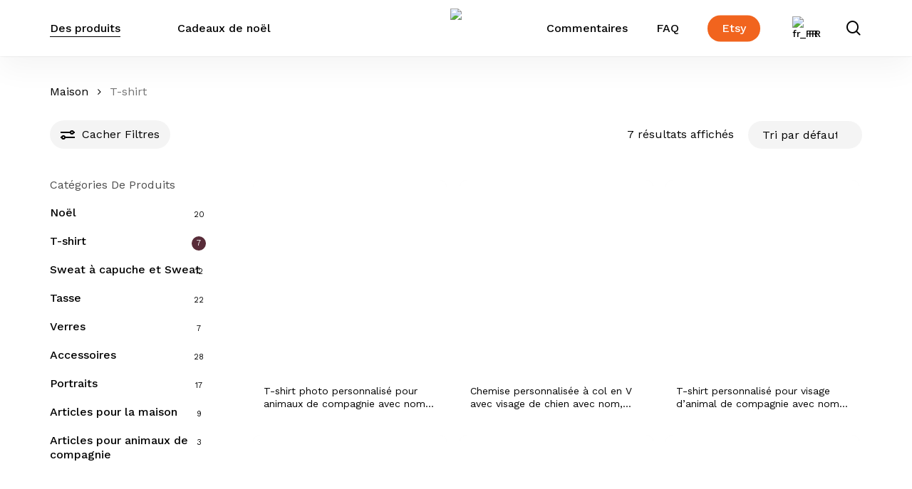

--- FILE ---
content_type: text/html; charset=UTF-8
request_url: https://puccha.com/fr/categorie-produit/t-shirt/
body_size: 32300
content:
<!doctype html>
<html lang="fr-FR" prefix="og: https://ogp.me/ns#" class="no-js">
<head>
	<meta charset="UTF-8">
	<meta name="viewport" content="width=device-width, initial-scale=1, maximum-scale=1, user-scalable=0" />
<!-- Optimisation des moteurs de recherche par Rank Math - https://rankmath.com/ -->
<title>T-Shirt - Puccha</title>
<meta name="robots" content="follow, index, max-snippet:-1, max-video-preview:-1, max-image-preview:large"/>
<link rel="canonical" href="https://puccha.com/fr/categorie-produit/t-shirt/" />
<meta property="og:locale" content="fr_FR" />
<meta property="og:type" content="article" />
<meta property="og:title" content="T-Shirt - Puccha" />
<meta property="og:url" content="https://puccha.com/fr/categorie-produit/t-shirt/" />
<meta property="og:site_name" content="Pucha" />
<meta name="twitter:card" content="summary_large_image" />
<meta name="twitter:title" content="T-Shirt - Puccha" />
<meta name="twitter:label1" content="Produits" />
<meta name="twitter:data1" content="7" />
<script type="application/ld+json" class="rank-math-schema">{
    "@context": "https:\/\/schema.org",
    "@graph": [
        {
            "@type": "Organization",
            "@id": "https:\/\/puccha.com\/fr\/#organization",
            "name": "Pucha"
        },
        {
            "@type": "WebSite",
            "@id": "https:\/\/puccha.com\/fr\/#website",
            "url": "https:\/\/puccha.com\/fr",
            "name": "Pucha",
            "publisher": {
                "@id": "https:\/\/puccha.com\/fr\/#organization"
            },
            "inLanguage": "fr-FR"
        },
        {
            "@type": "CollectionPage",
            "@id": "https:\/\/puccha.com\/fr\/categorie-produit\/t-shirt\/#webpage",
            "url": "https:\/\/puccha.com\/fr\/categorie-produit\/t-shirt\/",
            "name": "T-Shirt - Puccha",
            "isPartOf": {
                "@id": "https:\/\/puccha.com\/fr\/#website"
            },
            "inLanguage": "fr-FR"
        }
    ]
}</script>
<!-- /Extension Rank Math WordPress SEO -->

<link rel='dns-prefetch' href='//www.googletagmanager.com' />
<link rel='dns-prefetch' href='//assets.pinterest.com' />
<link rel='dns-prefetch' href='//fonts.googleapis.com' />
<link rel="alternate" type="application/rss+xml" title="Puccha &raquo; Flux" href="https://puccha.com/fr/feed/" />
<link rel="alternate" type="application/rss+xml" title="Puccha &raquo; Flux des commentaires" href="https://puccha.com/fr/comments/feed/" />
<link rel="alternate" type="application/rss+xml" title="Flux pour Puccha &raquo; T-Shirt Catégorie" href="https://puccha.com/fr/categorie-produit/t-shirt/feed/" />
<link rel="preload" href="https://puccha.com/wp-content/themes/salient/css/fonts/icomoon.woff?v=1.6" as="font" type="font/woff" crossorigin="anonymous"><style id='safe-svg-svg-icon-style-inline-css' type='text/css'>
.safe-svg-cover{text-align:center}.safe-svg-cover .safe-svg-inside{display:inline-block;max-width:100%}.safe-svg-cover svg{height:100%;max-height:100%;max-width:100%;width:100%}

</style>
<style id='classic-theme-styles-inline-css' type='text/css'>
/*! This file is auto-generated */
.wp-block-button__link{color:#fff;background-color:#32373c;border-radius:9999px;box-shadow:none;text-decoration:none;padding:calc(.667em + 2px) calc(1.333em + 2px);font-size:1.125em}.wp-block-file__button{background:#32373c;color:#fff;text-decoration:none}
</style>
<style id='global-styles-inline-css' type='text/css'>
body{--wp--preset--color--black: #000000;--wp--preset--color--cyan-bluish-gray: #abb8c3;--wp--preset--color--white: #ffffff;--wp--preset--color--pale-pink: #f78da7;--wp--preset--color--vivid-red: #cf2e2e;--wp--preset--color--luminous-vivid-orange: #ff6900;--wp--preset--color--luminous-vivid-amber: #fcb900;--wp--preset--color--light-green-cyan: #7bdcb5;--wp--preset--color--vivid-green-cyan: #00d084;--wp--preset--color--pale-cyan-blue: #8ed1fc;--wp--preset--color--vivid-cyan-blue: #0693e3;--wp--preset--color--vivid-purple: #9b51e0;--wp--preset--gradient--vivid-cyan-blue-to-vivid-purple: linear-gradient(135deg,rgba(6,147,227,1) 0%,rgb(155,81,224) 100%);--wp--preset--gradient--light-green-cyan-to-vivid-green-cyan: linear-gradient(135deg,rgb(122,220,180) 0%,rgb(0,208,130) 100%);--wp--preset--gradient--luminous-vivid-amber-to-luminous-vivid-orange: linear-gradient(135deg,rgba(252,185,0,1) 0%,rgba(255,105,0,1) 100%);--wp--preset--gradient--luminous-vivid-orange-to-vivid-red: linear-gradient(135deg,rgba(255,105,0,1) 0%,rgb(207,46,46) 100%);--wp--preset--gradient--very-light-gray-to-cyan-bluish-gray: linear-gradient(135deg,rgb(238,238,238) 0%,rgb(169,184,195) 100%);--wp--preset--gradient--cool-to-warm-spectrum: linear-gradient(135deg,rgb(74,234,220) 0%,rgb(151,120,209) 20%,rgb(207,42,186) 40%,rgb(238,44,130) 60%,rgb(251,105,98) 80%,rgb(254,248,76) 100%);--wp--preset--gradient--blush-light-purple: linear-gradient(135deg,rgb(255,206,236) 0%,rgb(152,150,240) 100%);--wp--preset--gradient--blush-bordeaux: linear-gradient(135deg,rgb(254,205,165) 0%,rgb(254,45,45) 50%,rgb(107,0,62) 100%);--wp--preset--gradient--luminous-dusk: linear-gradient(135deg,rgb(255,203,112) 0%,rgb(199,81,192) 50%,rgb(65,88,208) 100%);--wp--preset--gradient--pale-ocean: linear-gradient(135deg,rgb(255,245,203) 0%,rgb(182,227,212) 50%,rgb(51,167,181) 100%);--wp--preset--gradient--electric-grass: linear-gradient(135deg,rgb(202,248,128) 0%,rgb(113,206,126) 100%);--wp--preset--gradient--midnight: linear-gradient(135deg,rgb(2,3,129) 0%,rgb(40,116,252) 100%);--wp--preset--font-size--small: 13px;--wp--preset--font-size--medium: 20px;--wp--preset--font-size--large: 36px;--wp--preset--font-size--x-large: 42px;--wp--preset--spacing--20: 0.44rem;--wp--preset--spacing--30: 0.67rem;--wp--preset--spacing--40: 1rem;--wp--preset--spacing--50: 1.5rem;--wp--preset--spacing--60: 2.25rem;--wp--preset--spacing--70: 3.38rem;--wp--preset--spacing--80: 5.06rem;--wp--preset--shadow--natural: 6px 6px 9px rgba(0, 0, 0, 0.2);--wp--preset--shadow--deep: 12px 12px 50px rgba(0, 0, 0, 0.4);--wp--preset--shadow--sharp: 6px 6px 0px rgba(0, 0, 0, 0.2);--wp--preset--shadow--outlined: 6px 6px 0px -3px rgba(255, 255, 255, 1), 6px 6px rgba(0, 0, 0, 1);--wp--preset--shadow--crisp: 6px 6px 0px rgba(0, 0, 0, 1);}:where(.is-layout-flex){gap: 0.5em;}:where(.is-layout-grid){gap: 0.5em;}body .is-layout-flow > .alignleft{float: left;margin-inline-start: 0;margin-inline-end: 2em;}body .is-layout-flow > .alignright{float: right;margin-inline-start: 2em;margin-inline-end: 0;}body .is-layout-flow > .aligncenter{margin-left: auto !important;margin-right: auto !important;}body .is-layout-constrained > .alignleft{float: left;margin-inline-start: 0;margin-inline-end: 2em;}body .is-layout-constrained > .alignright{float: right;margin-inline-start: 2em;margin-inline-end: 0;}body .is-layout-constrained > .aligncenter{margin-left: auto !important;margin-right: auto !important;}body .is-layout-constrained > :where(:not(.alignleft):not(.alignright):not(.alignfull)){max-width: var(--wp--style--global--content-size);margin-left: auto !important;margin-right: auto !important;}body .is-layout-constrained > .alignwide{max-width: var(--wp--style--global--wide-size);}body .is-layout-flex{display: flex;}body .is-layout-flex{flex-wrap: wrap;align-items: center;}body .is-layout-flex > *{margin: 0;}body .is-layout-grid{display: grid;}body .is-layout-grid > *{margin: 0;}:where(.wp-block-columns.is-layout-flex){gap: 2em;}:where(.wp-block-columns.is-layout-grid){gap: 2em;}:where(.wp-block-post-template.is-layout-flex){gap: 1.25em;}:where(.wp-block-post-template.is-layout-grid){gap: 1.25em;}.has-black-color{color: var(--wp--preset--color--black) !important;}.has-cyan-bluish-gray-color{color: var(--wp--preset--color--cyan-bluish-gray) !important;}.has-white-color{color: var(--wp--preset--color--white) !important;}.has-pale-pink-color{color: var(--wp--preset--color--pale-pink) !important;}.has-vivid-red-color{color: var(--wp--preset--color--vivid-red) !important;}.has-luminous-vivid-orange-color{color: var(--wp--preset--color--luminous-vivid-orange) !important;}.has-luminous-vivid-amber-color{color: var(--wp--preset--color--luminous-vivid-amber) !important;}.has-light-green-cyan-color{color: var(--wp--preset--color--light-green-cyan) !important;}.has-vivid-green-cyan-color{color: var(--wp--preset--color--vivid-green-cyan) !important;}.has-pale-cyan-blue-color{color: var(--wp--preset--color--pale-cyan-blue) !important;}.has-vivid-cyan-blue-color{color: var(--wp--preset--color--vivid-cyan-blue) !important;}.has-vivid-purple-color{color: var(--wp--preset--color--vivid-purple) !important;}.has-black-background-color{background-color: var(--wp--preset--color--black) !important;}.has-cyan-bluish-gray-background-color{background-color: var(--wp--preset--color--cyan-bluish-gray) !important;}.has-white-background-color{background-color: var(--wp--preset--color--white) !important;}.has-pale-pink-background-color{background-color: var(--wp--preset--color--pale-pink) !important;}.has-vivid-red-background-color{background-color: var(--wp--preset--color--vivid-red) !important;}.has-luminous-vivid-orange-background-color{background-color: var(--wp--preset--color--luminous-vivid-orange) !important;}.has-luminous-vivid-amber-background-color{background-color: var(--wp--preset--color--luminous-vivid-amber) !important;}.has-light-green-cyan-background-color{background-color: var(--wp--preset--color--light-green-cyan) !important;}.has-vivid-green-cyan-background-color{background-color: var(--wp--preset--color--vivid-green-cyan) !important;}.has-pale-cyan-blue-background-color{background-color: var(--wp--preset--color--pale-cyan-blue) !important;}.has-vivid-cyan-blue-background-color{background-color: var(--wp--preset--color--vivid-cyan-blue) !important;}.has-vivid-purple-background-color{background-color: var(--wp--preset--color--vivid-purple) !important;}.has-black-border-color{border-color: var(--wp--preset--color--black) !important;}.has-cyan-bluish-gray-border-color{border-color: var(--wp--preset--color--cyan-bluish-gray) !important;}.has-white-border-color{border-color: var(--wp--preset--color--white) !important;}.has-pale-pink-border-color{border-color: var(--wp--preset--color--pale-pink) !important;}.has-vivid-red-border-color{border-color: var(--wp--preset--color--vivid-red) !important;}.has-luminous-vivid-orange-border-color{border-color: var(--wp--preset--color--luminous-vivid-orange) !important;}.has-luminous-vivid-amber-border-color{border-color: var(--wp--preset--color--luminous-vivid-amber) !important;}.has-light-green-cyan-border-color{border-color: var(--wp--preset--color--light-green-cyan) !important;}.has-vivid-green-cyan-border-color{border-color: var(--wp--preset--color--vivid-green-cyan) !important;}.has-pale-cyan-blue-border-color{border-color: var(--wp--preset--color--pale-cyan-blue) !important;}.has-vivid-cyan-blue-border-color{border-color: var(--wp--preset--color--vivid-cyan-blue) !important;}.has-vivid-purple-border-color{border-color: var(--wp--preset--color--vivid-purple) !important;}.has-vivid-cyan-blue-to-vivid-purple-gradient-background{background: var(--wp--preset--gradient--vivid-cyan-blue-to-vivid-purple) !important;}.has-light-green-cyan-to-vivid-green-cyan-gradient-background{background: var(--wp--preset--gradient--light-green-cyan-to-vivid-green-cyan) !important;}.has-luminous-vivid-amber-to-luminous-vivid-orange-gradient-background{background: var(--wp--preset--gradient--luminous-vivid-amber-to-luminous-vivid-orange) !important;}.has-luminous-vivid-orange-to-vivid-red-gradient-background{background: var(--wp--preset--gradient--luminous-vivid-orange-to-vivid-red) !important;}.has-very-light-gray-to-cyan-bluish-gray-gradient-background{background: var(--wp--preset--gradient--very-light-gray-to-cyan-bluish-gray) !important;}.has-cool-to-warm-spectrum-gradient-background{background: var(--wp--preset--gradient--cool-to-warm-spectrum) !important;}.has-blush-light-purple-gradient-background{background: var(--wp--preset--gradient--blush-light-purple) !important;}.has-blush-bordeaux-gradient-background{background: var(--wp--preset--gradient--blush-bordeaux) !important;}.has-luminous-dusk-gradient-background{background: var(--wp--preset--gradient--luminous-dusk) !important;}.has-pale-ocean-gradient-background{background: var(--wp--preset--gradient--pale-ocean) !important;}.has-electric-grass-gradient-background{background: var(--wp--preset--gradient--electric-grass) !important;}.has-midnight-gradient-background{background: var(--wp--preset--gradient--midnight) !important;}.has-small-font-size{font-size: var(--wp--preset--font-size--small) !important;}.has-medium-font-size{font-size: var(--wp--preset--font-size--medium) !important;}.has-large-font-size{font-size: var(--wp--preset--font-size--large) !important;}.has-x-large-font-size{font-size: var(--wp--preset--font-size--x-large) !important;}
.wp-block-navigation a:where(:not(.wp-element-button)){color: inherit;}
:where(.wp-block-post-template.is-layout-flex){gap: 1.25em;}:where(.wp-block-post-template.is-layout-grid){gap: 1.25em;}
:where(.wp-block-columns.is-layout-flex){gap: 2em;}:where(.wp-block-columns.is-layout-grid){gap: 2em;}
.wp-block-pullquote{font-size: 1.5em;line-height: 1.6;}
</style>
<link rel='stylesheet' id='contact-form-7-css' href='https://puccha.com/wp-content/plugins/contact-form-7/includes/css/styles.css?ver=5.9.3' type='text/css' media='all' />
<link rel='stylesheet' id='woocommerce-layout-css' href='https://puccha.com/wp-content/plugins/woocommerce/assets/css/woocommerce-layout.css?ver=8.4.2' type='text/css' media='all' />
<link rel='stylesheet' id='woocommerce-smallscreen-css' href='https://puccha.com/wp-content/plugins/woocommerce/assets/css/woocommerce-smallscreen.css?ver=8.4.2' type='text/css' media='only screen and (max-width: 768px)' />
<link rel='stylesheet' id='woocommerce-general-css' href='https://puccha.com/wp-content/plugins/woocommerce/assets/css/woocommerce.css?ver=8.4.2' type='text/css' media='all' />
<style id='woocommerce-inline-inline-css' type='text/css'>
.woocommerce form .form-row .required { visibility: visible; }
</style>
<link rel='stylesheet' id='trp-language-switcher-style-css' href='https://puccha.com/wp-content/plugins/translatepress-multilingual/assets/css/trp-language-switcher.css?ver=2.6.5' type='text/css' media='all' />
<link rel='stylesheet' id='pinterest-for-woocommerce-pins-css' href='//puccha.com/wp-content/plugins/pinterest-for-woocommerce/assets/css/frontend/pinterest-for-woocommerce-pins.min.css?ver=1.3.23' type='text/css' media='all' />
<link rel='stylesheet' id='font-awesome-css' href='https://puccha.com/wp-content/themes/salient/css/font-awesome.min.css?ver=4.7.1' type='text/css' media='all' />
<link rel='stylesheet' id='salient-grid-system-css' href='https://puccha.com/wp-content/themes/salient/css/build/grid-system.css?ver=16.1.2' type='text/css' media='all' />
<link rel='stylesheet' id='main-styles-css' href='https://puccha.com/wp-content/themes/salient/css/build/style.css?ver=16.1.2' type='text/css' media='all' />
<link rel='stylesheet' id='nectar-header-layout-centered-logo-between-menu-alt-css' href='https://puccha.com/wp-content/themes/salient/css/build/header/header-layout-centered-logo-between-menu-alt.css?ver=16.1.2' type='text/css' media='all' />
<link rel='stylesheet' id='nectar-cf7-css' href='https://puccha.com/wp-content/themes/salient/css/build/third-party/cf7.css?ver=16.1.2' type='text/css' media='all' />
<link rel='stylesheet' id='nectar_default_font_open_sans-css' href='https://fonts.googleapis.com/css?family=Open+Sans%3A300%2C400%2C600%2C700&#038;subset=latin%2Clatin-ext&#038;display=swap' type='text/css' media='all' />
<link rel='stylesheet' id='nectar-blog-standard-featured-left-css' href='https://puccha.com/wp-content/themes/salient/css/build/blog/standard-featured-left.css?ver=16.1.2' type='text/css' media='all' />
<link rel='stylesheet' id='responsive-css' href='https://puccha.com/wp-content/themes/salient/css/build/responsive.css?ver=16.1.2' type='text/css' media='all' />
<link rel='stylesheet' id='nectar-product-style-minimal-css' href='https://puccha.com/wp-content/themes/salient/css/build/third-party/woocommerce/product-style-minimal.css?ver=16.1.2' type='text/css' media='all' />
<link rel='stylesheet' id='woocommerce-css' href='https://puccha.com/wp-content/themes/salient/css/build/woocommerce.css?ver=16.1.2' type='text/css' media='all' />
<link rel='stylesheet' id='select2-css' href='https://puccha.com/wp-content/plugins/woocommerce/assets/css/select2.css?ver=8.4.2' type='text/css' media='all' />
<link rel='stylesheet' id='skin-material-css' href='https://puccha.com/wp-content/themes/salient/css/build/skin-material.css?ver=16.1.2' type='text/css' media='all' />
<link rel='stylesheet' id='salient-wp-menu-dynamic-css' href='https://puccha.com/wp-content/uploads/salient/menu-dynamic.css?ver=29575' type='text/css' media='all' />
<link rel='stylesheet' id='dynamic-css-css' href='https://puccha.com/wp-content/themes/salient/css/salient-dynamic-styles.css?ver=16976' type='text/css' media='all' />
<style id='dynamic-css-inline-css' type='text/css'>
#header-space{background-color:#ffffff}@media only screen and (min-width:1000px){body #ajax-content-wrap.no-scroll{min-height:calc(100vh - 79px);height:calc(100vh - 79px)!important;}}@media only screen and (min-width:1000px){#page-header-wrap.fullscreen-header,#page-header-wrap.fullscreen-header #page-header-bg,html:not(.nectar-box-roll-loaded) .nectar-box-roll > #page-header-bg.fullscreen-header,.nectar_fullscreen_zoom_recent_projects,#nectar_fullscreen_rows:not(.afterLoaded) > div{height:calc(100vh - 78px);}.wpb_row.vc_row-o-full-height.top-level,.wpb_row.vc_row-o-full-height.top-level > .col.span_12{min-height:calc(100vh - 78px);}html:not(.nectar-box-roll-loaded) .nectar-box-roll > #page-header-bg.fullscreen-header{top:79px;}.nectar-slider-wrap[data-fullscreen="true"]:not(.loaded),.nectar-slider-wrap[data-fullscreen="true"]:not(.loaded) .swiper-container{height:calc(100vh - 77px)!important;}.admin-bar .nectar-slider-wrap[data-fullscreen="true"]:not(.loaded),.admin-bar .nectar-slider-wrap[data-fullscreen="true"]:not(.loaded) .swiper-container{height:calc(100vh - 77px - 32px)!important;}}.admin-bar[class*="page-template-template-no-header"] .wpb_row.vc_row-o-full-height.top-level,.admin-bar[class*="page-template-template-no-header"] .wpb_row.vc_row-o-full-height.top-level > .col.span_12{min-height:calc(100vh - 32px);}body[class*="page-template-template-no-header"] .wpb_row.vc_row-o-full-height.top-level,body[class*="page-template-template-no-header"] .wpb_row.vc_row-o-full-height.top-level > .col.span_12{min-height:100vh;}@media only screen and (max-width:999px){.using-mobile-browser #nectar_fullscreen_rows:not(.afterLoaded):not([data-mobile-disable="on"]) > div{height:calc(100vh - 126px);}.using-mobile-browser .wpb_row.vc_row-o-full-height.top-level,.using-mobile-browser .wpb_row.vc_row-o-full-height.top-level > .col.span_12,[data-permanent-transparent="1"].using-mobile-browser .wpb_row.vc_row-o-full-height.top-level,[data-permanent-transparent="1"].using-mobile-browser .wpb_row.vc_row-o-full-height.top-level > .col.span_12{min-height:calc(100vh - 126px);}html:not(.nectar-box-roll-loaded) .nectar-box-roll > #page-header-bg.fullscreen-header,.nectar_fullscreen_zoom_recent_projects,.nectar-slider-wrap[data-fullscreen="true"]:not(.loaded),.nectar-slider-wrap[data-fullscreen="true"]:not(.loaded) .swiper-container,#nectar_fullscreen_rows:not(.afterLoaded):not([data-mobile-disable="on"]) > div{height:calc(100vh - 73px);}.wpb_row.vc_row-o-full-height.top-level,.wpb_row.vc_row-o-full-height.top-level > .col.span_12{min-height:calc(100vh - 73px);}body[data-transparent-header="false"] #ajax-content-wrap.no-scroll{min-height:calc(100vh - 73px);height:calc(100vh - 73px);}}.woocommerce ul.products li.product.material,.woocommerce-page ul.products li.product.material{background-color:#ffffff;}.woocommerce ul.products li.product.minimal .product-wrap,.woocommerce ul.products li.product.minimal .background-color-expand,.woocommerce-page ul.products li.product.minimal .product-wrap,.woocommerce-page ul.products li.product.minimal .background-color-expand{background-color:#ffffff;}.nectar-shape-divider-wrap{position:absolute;top:auto;bottom:0;left:0;right:0;width:100%;height:150px;z-index:3;transform:translateZ(0);}.post-area.span_9 .nectar-shape-divider-wrap{overflow:hidden;}.nectar-shape-divider-wrap[data-front="true"]{z-index:50;}.nectar-shape-divider-wrap[data-style="waves_opacity"] svg path:first-child{opacity:0.6;}.nectar-shape-divider-wrap[data-style="curve_opacity"] svg path:nth-child(1),.nectar-shape-divider-wrap[data-style="waves_opacity_alt"] svg path:nth-child(1){opacity:0.15;}.nectar-shape-divider-wrap[data-style="curve_opacity"] svg path:nth-child(2),.nectar-shape-divider-wrap[data-style="waves_opacity_alt"] svg path:nth-child(2){opacity:0.3;}.nectar-shape-divider{width:100%;left:0;bottom:-1px;height:100%;position:absolute;}.nectar-shape-divider-wrap.no-color .nectar-shape-divider{fill:#fff;}@media only screen and (max-width:999px){.nectar-shape-divider-wrap:not([data-using-percent-val="true"]) .nectar-shape-divider{height:75%;}.nectar-shape-divider-wrap[data-style="clouds"]:not([data-using-percent-val="true"]) .nectar-shape-divider{height:55%;}}@media only screen and (max-width:690px){.nectar-shape-divider-wrap:not([data-using-percent-val="true"]) .nectar-shape-divider{height:33%;}.nectar-shape-divider-wrap[data-style="clouds"]:not([data-using-percent-val="true"]) .nectar-shape-divider{height:33%;}}#ajax-content-wrap .nectar-shape-divider-wrap[data-height="1"] .nectar-shape-divider,#ajax-content-wrap .nectar-shape-divider-wrap[data-height="1px"] .nectar-shape-divider{height:1px;}.nectar-shape-divider-wrap[data-position="top"]{top:-1px;bottom:auto;}.nectar-shape-divider-wrap[data-position="top"]{transform:rotate(180deg)}.wpb_column.el_spacing_0px > .vc_column-inner > .wpb_wrapper > div:not(:last-child){margin-bottom:0;}@media only screen,print{.wpb_column.right_padding_desktop_25pct > .vc_column-inner{padding-right:25%;}}@media only screen,print{.wpb_column.right_padding_desktop_25pct > .n-sticky > .vc_column-inner{padding-right:25%;}}.wpb_column.child_column.el_spacing_10px > .vc_column-inner > .wpb_wrapper > div:not(:last-child){margin-bottom:10px;}@media only screen,print{.wpb_column.force-desktop-text-align-left,.wpb_column.force-desktop-text-align-left .col{text-align:left!important;}.wpb_column.force-desktop-text-align-right,.wpb_column.force-desktop-text-align-right .col{text-align:right!important;}.wpb_column.force-desktop-text-align-center,.wpb_column.force-desktop-text-align-center .col,.wpb_column.force-desktop-text-align-center .vc_custom_heading,.wpb_column.force-desktop-text-align-center .nectar-cta{text-align:center!important;}.wpb_column.force-desktop-text-align-center .img-with-aniamtion-wrap img{display:inline-block;}}.span_12.light .nectar_icon_wrap[data-style="border-basic"] .nectar_icon{border-color:rgba(255,255,255,0.15)}.nectar_icon_wrap[data-style="border-basic"] .nectar_icon{line-height:0;border:2px solid rgba(0,0,0,0.065);text-align:center;border-radius:150px;position:relative;transition:background-color .45s cubic-bezier(0.25,1,0.33,1),border-color .45s cubic-bezier(0.25,1,0.33,1)}.nectar_icon_wrap[data-style*="border"] .nectar_icon i{display:inline-block;vertical-align:middle;max-width:none;top:0;}.nectar_icon_wrap[data-style="border-basic"] .nectar_icon i{text-align:center}.nectar_icon_wrap[data-style="border-basic"][data-color="extra-color-3"] .nectar_icon{border-color:#fff6f2;}.nectar_icon_wrap[data-padding="10px"] .nectar_icon{padding:10px;}.nectar_icon_wrap[data-border-thickness="2px"] .nectar_icon{border-width:2px;}.img-with-aniamtion-wrap.custom-width-200px .inner{max-width:200px;}#ajax-content-wrap .nectar-responsive-text *{margin-bottom:0;color:inherit;}#ajax-content-wrap .nectar-responsive-text[class*="font_size"] *{font-size:inherit;line-height:inherit;}.nectar-responsive-text.nectar-link-underline-effect a{text-decoration:none;}@media only screen and (max-width:999px){.nectar-cta.display_tablet_inline-block{display:inline-block;}}@media only screen and (max-width:999px){body .nectar-cta.alignment_tablet_right,body .nectar-next-section-wrap.alignment_tablet_right{text-align:right;}}@media only screen and (max-width:999px){.vc_row.top_padding_tablet_10pct{padding-top:10%!important;}}@media only screen and (max-width:999px){body .nectar-cta.font_size_tablet_16px,body .nectar-cta.font_size_tablet_16px *{font-size:16px;line-height:1.1;}}@media only screen and (max-width:999px){.nectar-cta.display_tablet_inherit{display:inherit;}}@media only screen and (max-width:999px){.vc_row.bottom_padding_tablet_10pct{padding-bottom:10%!important;}}@media only screen and (max-width:999px){.wpb_column.child_column.bottom_margin_tablet_0px{margin-bottom:0!important;}}@media only screen and (max-width:999px){body .vc_row-fluid:not(.full-width-content) > .span_12 .vc_col-sm-2:not(:last-child):not([class*="vc_col-xs-"]){margin-bottom:25px;}}@media only screen and (min-width :691px) and (max-width :999px){body .vc_col-sm-2{width:31.2%;margin-left:3.1%;}body .full-width-content .vc_col-sm-2{width:33.3%;margin-left:0;}.vc_row-fluid .vc_col-sm-2[class*="vc_col-sm-"]:first-child:not([class*="offset"]),.vc_row-fluid .vc_col-sm-2[class*="vc_col-sm-"]:nth-child(3n+4):not([class*="offset"]){margin-left:0;}}@media only screen and (max-width :690px){body .vc_row-fluid .vc_col-sm-2:not([class*="vc_col-xs"]),body .vc_row-fluid.full-width-content .vc_col-sm-2:not([class*="vc_col-xs"]){width:50%;}.vc_row-fluid .vc_col-sm-2[class*="vc_col-sm-"]:first-child:not([class*="offset"]),.vc_row-fluid .vc_col-sm-2[class*="vc_col-sm-"]:nth-child(2n+3):not([class*="offset"]){margin-left:0;}}@media only screen and (max-width:999px){body .wpb_column.force-tablet-text-align-left,body .wpb_column.force-tablet-text-align-left .col{text-align:left!important;}body .wpb_column.force-tablet-text-align-right,body .wpb_column.force-tablet-text-align-right .col{text-align:right!important;}body .wpb_column.force-tablet-text-align-center,body .wpb_column.force-tablet-text-align-center .col,body .wpb_column.force-tablet-text-align-center .vc_custom_heading,body .wpb_column.force-tablet-text-align-center .nectar-cta{text-align:center!important;}.wpb_column.force-tablet-text-align-center .img-with-aniamtion-wrap img{display:inline-block;}}@media only screen and (max-width:690px){html body .wpb_column.force-phone-text-align-left,html body .wpb_column.force-phone-text-align-left .col{text-align:left!important;}html body .wpb_column.force-phone-text-align-right,html body .wpb_column.force-phone-text-align-right .col{text-align:right!important;}html body .wpb_column.force-phone-text-align-center,html body .wpb_column.force-phone-text-align-center .col,html body .wpb_column.force-phone-text-align-center .vc_custom_heading,html body .wpb_column.force-phone-text-align-center .nectar-cta{text-align:center!important;}.wpb_column.force-phone-text-align-center .img-with-aniamtion-wrap img{display:inline-block;}}@media only screen and (max-width:690px){.nectar-cta.display_phone_inline-block{display:inline-block;}}@media only screen and (max-width:690px){html body .nectar-cta.alignment_phone_left,html body .nectar-next-section-wrap.alignment_phone_left{text-align:left;}}@media only screen and (max-width:690px){.nectar-cta.display_phone_inherit{display:inherit;}}@media only screen and (max-width:690px){.wpb_column.child_column.bottom_margin_phone_30px{margin-bottom:30px!important;}}.screen-reader-text,.nectar-skip-to-content:not(:focus){border:0;clip:rect(1px,1px,1px,1px);clip-path:inset(50%);height:1px;margin:-1px;overflow:hidden;padding:0;position:absolute!important;width:1px;word-wrap:normal!important;}.row .col img:not([srcset]){width:auto;}.row .col img.img-with-animation.nectar-lazy:not([srcset]){width:100%;}
.products li.product.minimal .product-meta>a h2 {
   overflow: hidden;
   display: -webkit-box;
   -webkit-line-clamp: 2; /* number of lines to show */
           line-clamp: 2; 
   -webkit-box-orient: vertical;
}
.woocommerce .woocommerce-breadcrumb{
white-space: nowrap;
    overflow: hidden;
    text-overflow: ellipsis;
    max-width: 80ch;
}
#woocommerce_price_filter-1,.nectar-shop-header h1.page-title, products li.product.minimal .price-hover-wrap, .price {
    display: none !important;
}
.woocommerce:where(body:not(.woocommerce-block-theme-has-button-styles)) a.button.alt {
    background-color: #592b39;
    font-size: 16px;
    font-weight: 500;
    padding: 18px;
    border-radius: 30px;
    display: block;
}
.single-product div.product h1.product_title, #ajax-content-wrap .nectar-inherit-h3{
    font-size: 24px;
    line-height: 28px;
    margin-bottom: 30px;
}
.single-product .product[data-gallery-style=left_thumb_sticky] div.images .product-slider .slide {
    border-radius: 12px;
}
.single-product .product-thumbs img {
    border-radius: 12px;
}
.woocommerce.archive #ajax-content-wrap .container-wrap {
    padding-top: 30px;
}
.material .main-content .widget li a {
    font-size: 16px !important;
    line-height: 20px;
    margin-bottom: 14px;
}
.woocommerce-product-details__short-description{ color: #595959; font-size: 14px; font-weight: 400; }
.products li.product.minimal .product-meta {
    padding: 15px;
}
#top .sf-menu > li li > a > .nectar-menu-icon {
    color: #bfa7a1;
}
body:not(.ascend) #sidebar .widget.woocommerce li .count {
    right: 20px;
}
.sf-menu>li.trp-language-switcher-container ul {
    width: 10em;
}
#top nav > ul > li.trp-language-switcher-container  a {font-size:14px;}
#header-outer header .nectar-menu-item-with-icon{
    align-items: center;
}
#top nav > ul > .button_solid_color.etsy-btn > a:before{
    background-color: #f1641e!important;
}
.products li.product.minimal .price-hover-wrap {
    display: none;
}
.mmenu-title .nectar-ext-menu-item .inherit-h4 .menu-title-text{
    font-size: 20px !important;
    line-height: 24px !important;
    font-weight: 700 !important;
}
/*form*/
.wpcf7 form.invalid .wpcf7-response-output, .wpcf7 form.unaccepted .wpcf7-response-output, .wpcf7 form.payment-required .wpcf7-response-output {
    display: inline-flex;
}
div.wpcf7-response-output, div.wpcf7-validation-errors { display: none !important; }
span.wpcf7-not-valid-tip { display: none; }
input[aria-invalid="true"], select[aria-invalid="true"] { border-color: #dd3333; background-color: rgba(221,51,51,0.3) !important; }
span.wpcf7-form-control-wrap {display:block !important;}
.wpcf7-spinner {
    background-color: rgba(0,0,0,0.3);
    margin: 7px  0 0 10px;
    position: absolute;
}
/*form*/
</style>
<link rel='stylesheet' id='redux-google-fonts-salient_redux-css' href='https://fonts.googleapis.com/css?family=Song+Myung%3A400%7CWork+Sans%3A500%2C400%2C300%7CCastoro%3A400&#038;subset=latin&#038;display=swap&#038;ver=6.4.7' type='text/css' media='all' />
<script type="text/javascript" src="https://puccha.com/wp-includes/js/jquery/jquery.min.js?ver=3.7.1" id="jquery-core-js"></script>
<script type="text/javascript" src="https://puccha.com/wp-includes/js/jquery/jquery-migrate.min.js?ver=3.4.1" id="jquery-migrate-js"></script>
<script type="text/javascript" src="https://puccha.com/wp-content/plugins/woocommerce/assets/js/jquery-blockui/jquery.blockUI.min.js?ver=2.7.0-wc.8.4.2" id="jquery-blockui-js" data-wp-strategy="defer"></script>
<script type="text/javascript" src="https://puccha.com/wp-content/plugins/woocommerce/assets/js/js-cookie/js.cookie.min.js?ver=2.1.4-wc.8.4.2" id="js-cookie-js" defer="defer" data-wp-strategy="defer"></script>
<script type="text/javascript" id="woocommerce-js-extra">
/* <![CDATA[ */
var woocommerce_params = {"ajax_url":"\/wp-admin\/admin-ajax.php","wc_ajax_url":"https:\/\/puccha.com\/fr\/?wc-ajax=%%endpoint%%"};
/* ]]> */
</script>
<script type="text/javascript" src="https://puccha.com/wp-content/plugins/woocommerce/assets/js/frontend/woocommerce.min.js?ver=8.4.2" id="woocommerce-js" defer="defer" data-wp-strategy="defer"></script>
<script type="text/javascript" src="https://puccha.com/wp-content/plugins/translatepress-multilingual/assets/js/trp-frontend-compatibility.js?ver=2.6.5" id="trp-frontend-compatibility-js"></script>
<script type="text/javascript" id="nectar-product-filters-display-js-extra">
/* <![CDATA[ */
var nectarProductFilterOptions = {"startingState":"open"};
/* ]]> */
</script>
<script type="text/javascript" src="https://puccha.com/wp-content/themes/salient/js/build/nectar-product-filters-display.js?ver=16.1.2" id="nectar-product-filters-display-js"></script>
<script></script><link rel="https://api.w.org/" href="https://puccha.com/fr/wp-json/" /><link rel="alternate" type="application/json" href="https://puccha.com/fr/wp-json/wp/v2/product_cat/18" /><link rel="EditURI" type="application/rsd+xml" title="RSD" href="https://puccha.com/xmlrpc.php?rsd" />
<meta name="generator" content="WordPress 6.4.7" />
<link rel="alternate" hreflang="en-US" href="https://puccha.com/product-category/t-shirt/"/>
<link rel="alternate" hreflang="de-DE" href="https://puccha.com/de/produkt-kategorie/t-shirt/"/>
<link rel="alternate" hreflang="fr-FR" href="https://puccha.com/fr/categorie-produit/t-shirt/"/>
<link rel="alternate" hreflang="en" href="https://puccha.com/product-category/t-shirt/"/>
<link rel="alternate" hreflang="de" href="https://puccha.com/de/produkt-kategorie/t-shirt/"/>
<link rel="alternate" hreflang="fr" href="https://puccha.com/fr/categorie-produit/t-shirt/"/>
<script type="text/javascript"> var root = document.getElementsByTagName( "html" )[0]; root.setAttribute( "class", "js" ); </script>	<noscript><style>.woocommerce-product-gallery{ opacity: 1 !important; }</style></noscript>
	<!-- Pinterest Pixel Base Code -->
<script type="text/javascript">
  !function(e){if(!window.pintrk){window.pintrk=function(){window.pintrk.queue.push(Array.prototype.slice.call(arguments))};var n=window.pintrk;n.queue=[],n.version="3.0";var t=document.createElement("script");t.async=!0,t.src=e;var r=document.getElementsByTagName("script")[0];r.parentNode.insertBefore(t,r)}}("https://s.pinimg.com/ct/core.js");

  pintrk('load', '2613528728648', { np: "woocommerce" } );
  pintrk('page');
</script>
<!-- End Pinterest Pixel Base Code -->
<meta name="generator" content="Powered by WPBakery Page Builder - drag and drop page builder for WordPress."/>
<script type="text/javascript" id="google_gtagjs" src="https://www.googletagmanager.com/gtag/js?id=G-3QSLSKTZHM" async="async"></script>
<script type="text/javascript" id="google_gtagjs-inline">
/* <![CDATA[ */
window.dataLayer = window.dataLayer || [];function gtag(){dataLayer.push(arguments);}gtag('js', new Date());gtag('config', 'G-3QSLSKTZHM', {} );
/* ]]> */
</script>
<script>pintrk( 'track', 'pagevisit' );</script><script>pintrk( 'track', 'ViewCategory' , {"product_category":18,"category_name":"T-Shirt"});</script><link rel="icon" href="https://puccha.com/wp-content/uploads/2023/11/cropped-favicon-32x32.png" sizes="32x32" />
<link rel="icon" href="https://puccha.com/wp-content/uploads/2023/11/cropped-favicon-192x192.png" sizes="192x192" />
<link rel="apple-touch-icon" href="https://puccha.com/wp-content/uploads/2023/11/cropped-favicon-180x180.png" />
<meta name="msapplication-TileImage" content="https://puccha.com/wp-content/uploads/2023/11/cropped-favicon-270x270.png" />
<noscript><style> .wpb_animate_when_almost_visible { opacity: 1; }</style></noscript>	<!-- Google tag (gtag.js) -->
<script async src="https://www.googletagmanager.com/gtag/js?id=G-3QSLSKTZHM"></script>
<script>
  window.dataLayer = window.dataLayer || [];
  function gtag(){dataLayer.push(arguments);}
  gtag('js', new Date());

  gtag('config', 'G-3QSLSKTZHM');
</script>
</head><body class="archive tax-product_cat term-t-shirt term-18 theme-salient woocommerce woocommerce-page woocommerce-no-js translatepress-fr_FR material wpb-js-composer js-comp-ver-7.1 vc_responsive" data-footer-reveal="false" data-footer-reveal-shadow="none" data-header-format="centered-logo-between-menu-alt" data-body-border="off" data-boxed-style="" data-header-breakpoint="1200" data-dropdown-style="minimal" data-cae="easeOutQuart" data-cad="1500" data-megamenu-width="contained" data-aie="none" data-ls="fancybox" data-apte="standard" data-hhun="1" data-fancy-form-rcs="1" data-form-style="default" data-form-submit="regular" data-is="minimal" data-button-style="rounded_shadow" data-user-account-button="false" data-flex-cols="true" data-col-gap="50px" data-header-inherit-rc="false" data-header-search="true" data-animated-anchors="true" data-ajax-transitions="false" data-full-width-header="false" data-slide-out-widget-area="true" data-slide-out-widget-area-style="slide-out-from-right" data-user-set-ocm="off" data-loading-animation="none" data-bg-header="false" data-responsive="1" data-ext-responsive="true" data-ext-padding="70" data-header-resize="0" data-header-color="custom" data-cart="false" data-remove-m-parallax="" data-remove-m-video-bgs="" data-m-animate="1" data-force-header-trans-color="light" data-smooth-scrolling="0" data-permanent-transparent="false" >
	
	<script type="text/javascript">
	 (function(window, document) {

		 if(navigator.userAgent.match(/(Android|iPod|iPhone|iPad|BlackBerry|IEMobile|Opera Mini)/)) {
			 document.body.className += " using-mobile-browser mobile ";
		 }
		 if(navigator.userAgent.match(/Mac/) && navigator.maxTouchPoints && navigator.maxTouchPoints > 2) {
			document.body.className += " using-ios-device ";
		}

		 if( !("ontouchstart" in window) ) {

			 var body = document.querySelector("body");
			 var winW = window.innerWidth;
			 var bodyW = body.clientWidth;

			 if (winW > bodyW + 4) {
				 body.setAttribute("style", "--scroll-bar-w: " + (winW - bodyW - 4) + "px");
			 } else {
				 body.setAttribute("style", "--scroll-bar-w: 0px");
			 }
		 }

	 })(window, document);
   </script><!-- Pinterest Pixel Base Code --><noscript><img height="1" width="1" style="display:none;" alt="" src="https://ct.pinterest.com/v3/?tid=2613528728648&noscript=1" /></noscript><!-- End Pinterest Pixel Base Code --><a href="#ajax-content-wrap" class="nectar-skip-to-content" data-no-translation="" data-trp-gettext="">Passer au contenu principal</a><div class="ocm-effect-wrap"><div class="ocm-effect-wrap-inner">	
	<div id="header-space"  data-header-mobile-fixed='1'></div> 
	
		<div id="header-outer" data-has-menu="true" data-has-buttons="yes" data-header-button_style="default" data-using-pr-menu="true" data-mobile-fixed="1" data-ptnm="false" data-lhe="animated_underline" data-user-set-bg="#ffffff" data-format="centered-logo-between-menu-alt" data-permanent-transparent="false" data-megamenu-rt="0" data-remove-fixed="0" data-header-resize="0" data-cart="false" data-transparency-option="" data-box-shadow="large-line" data-shrink-num="6" data-using-secondary="0" data-using-logo="1" data-logo-height="55" data-m-logo-height="50" data-padding="12" data-full-width="false" data-condense="false" >
		
<div id="search-outer" class="nectar">
	<div id="search">
		<div class="container">
			 <div id="search-box">
				 <div class="inner-wrap">
					 <div class="col span_12">
						  <form role="search" action="https://puccha.com/fr/" method="GET" data-trp-original-action="https://puccha.com/fr/">
														 <input type="text" name="s" id="s" value="" aria-label="Recherche" placeholder="Tapez ce que vous recherchez" data-no-translation-aria-label="" />
							 
						
						<input type="hidden" name="post_type" value="product">						<input type="hidden" name="trp-form-language" value="fr"/></form>
					</div><!--/span_12-->
				</div><!--/inner-wrap-->
			 </div><!--/search-box-->
			 <div id="close"><a href="#"><span class="screen-reader-text" data-no-translation="" data-trp-gettext="">Fermer la recherche</span>
				<span class="close-wrap"> <span class="close-line close-line1"></span> <span class="close-line close-line2"></span> </span>				 </a></div>
		 </div><!--/container-->
	</div><!--/search-->
</div><!--/search-outer-->

<header id="top">
	<div class="container">
		<div class="row">
			<div class="col span_3">
								<a id="logo" href="https://puccha.com/fr" data-supplied-ml-starting-dark="false" data-supplied-ml-starting="false" data-supplied-ml="false" >
					<img class="stnd skip-lazy default-logo dark-version" width="400" height="145.97" alt="Pucha" src="https://puccha.com/wp-content/uploads/2023/11/Puccha.svg" srcset="https://puccha.com/wp-content/uploads/2023/11/Puccha.svg 1x, https://puccha.com/wp-content/uploads/2023/11/Puccha.svg 2x" />				</a>
							</div><!--/span_3-->

			<div class="col span_9 col_last">
									<div class="nectar-mobile-only mobile-header"><div class="inner"></div></div>
									<a class="mobile-search" href="#searchbox"><span class="nectar-icon icon-salient-search" aria-hidden="true"></span><span class="screen-reader-text" data-no-translation="" data-trp-gettext="">recherche</span></a>
														<div class="slide-out-widget-area-toggle mobile-icon slide-out-from-right" data-custom-color="false" data-icon-animation="simple-transform">
						<div> <a href="#sidewidgetarea" role="button" aria-label="le menu de navigation" aria-expanded="false" class="closed" data-no-translation-aria-label="">
							<span class="screen-reader-text" data-no-translation="" data-trp-gettext="">Menu</span><span aria-hidden="true"> <i class="lines-button x2"> <i class="lines"></i> </i> </span>
						</a></div>
					</div>
				
									<nav>
						<ul id="menu-puccha-leftmenu-1" class="sf-menu"><li id="menu-item-3827" class="menu-item menu-item-type-post_type menu-item-object-page current-menu-ancestor current_page_ancestor menu-item-has-children nectar-regular-menu-item megamenu nectar-megamenu-menu-item align-left width-75 menu-item-3827"><a href="https://puccha.com/fr/products/"><span class="menu-title-text">Des produits</span></a>
<ul class="sub-menu">
	<li id="menu-item-3834" class="menu-item menu-item-type-custom menu-item-object-custom menu-item-has-children nectar-regular-menu-item megamenu-column-width-34 megamenu-column-padding-none menu-item-3834"><a href="#"><span class="menu-title-text">&#8211;</span><span class="sf-sub-indicator"><i class="fa fa-angle-right icon-in-menu" aria-hidden="true"></i></span></a>
	<ul class="sub-menu">
		<li id="menu-item-3837" class="mmenu-title menu-item menu-item-type-custom menu-item-object-custom nectar-regular-menu-item menu-item-3837"><a href="https://puccha.com/fr/categorie-produit/christmas/"><div class="nectar-ext-menu-item style-default"><div class="image-layer-outer hover-zoom-in"><div class="image-layer"></div><div class="color-overlay"></div></div><div class="inner-content"><span class="title inherit-h4"><span class="menu-title-text">Découvrez des produits uniques dans notre catégorie Cadeaux de Noël</span></span></div></div></a></li>
	</ul>
</li>
	<li id="menu-item-3835" class="menu-item menu-item-type-custom menu-item-object-custom current-menu-ancestor current-menu-parent menu-item-has-children nectar-regular-menu-item hide-title megamenu-column-width-33 megamenu-column-padding-30px menu-item-3835"><a href="#"><span class="menu-title-text">&#8211;</span><span class="sf-sub-indicator"><i class="fa fa-angle-right icon-in-menu" aria-hidden="true"></i></span></a>
	<ul class="sub-menu">
		<li id="menu-item-3844" class="menu-item menu-item-type-taxonomy menu-item-object-product_cat nectar-regular-menu-item menu-item-has-icon menu-item-3844"><a href="https://puccha.com/fr/categorie-produit/christmas/"><img src="data:image/svg+xml;charset=utf-8,%3Csvg%20xmlns%3D'http%3A%2F%2Fwww.w3.org%2F2000%2Fsvg'%20viewBox%3D'0%200%2032%2032'%2F%3E" class="nectar-menu-icon-img" alt="" width="32" height="32" data-menu-img-src="https://puccha.com/wp-content/uploads/2023/11/mm-1.png" /><span class="menu-title-text">Noël</span></a></li>
		<li id="menu-item-3852" class="menu-item menu-item-type-taxonomy menu-item-object-product_cat current-menu-item nectar-regular-menu-item menu-item-has-icon menu-item-3852"><a href="https://puccha.com/fr/categorie-produit/t-shirt/" aria-current="page"><img src="data:image/svg+xml;charset=utf-8,%3Csvg%20xmlns%3D'http%3A%2F%2Fwww.w3.org%2F2000%2Fsvg'%20viewBox%3D'0%200%2032%2032'%2F%3E" class="nectar-menu-icon-img" alt="" width="32" height="32" data-menu-img-src="https://puccha.com/wp-content/uploads/2023/11/mm-2.png" /><span class="menu-title-text">T-shirt</span></a></li>
		<li id="menu-item-3847" class="menu-item menu-item-type-taxonomy menu-item-object-product_cat nectar-regular-menu-item menu-item-has-icon menu-item-3847"><a href="https://puccha.com/fr/categorie-produit/sweat-a-capuche/"><img src="data:image/svg+xml;charset=utf-8,%3Csvg%20xmlns%3D'http%3A%2F%2Fwww.w3.org%2F2000%2Fsvg'%20viewBox%3D'0%200%2032%2032'%2F%3E" class="nectar-menu-icon-img" alt="" width="32" height="32" data-menu-img-src="https://puccha.com/wp-content/uploads/2023/11/mm-3.png" /><span class="menu-title-text">Sweat à capuche et Sweat</span></a></li>
		<li id="menu-item-3848" class="menu-item menu-item-type-taxonomy menu-item-object-product_cat nectar-regular-menu-item menu-item-has-icon menu-item-3848"><a href="https://puccha.com/fr/categorie-produit/tasse/"><img src="data:image/svg+xml;charset=utf-8,%3Csvg%20xmlns%3D'http%3A%2F%2Fwww.w3.org%2F2000%2Fsvg'%20viewBox%3D'0%200%2032%2032'%2F%3E" class="nectar-menu-icon-img" alt="" width="32" height="32" data-menu-img-src="https://puccha.com/wp-content/uploads/2023/11/mm-4.png" /><span class="menu-title-text">Tasse</span></a></li>
		<li id="menu-item-3845" class="menu-item menu-item-type-taxonomy menu-item-object-product_cat nectar-regular-menu-item menu-item-has-icon menu-item-3845"><a href="https://puccha.com/fr/categorie-produit/verres/"><img src="data:image/svg+xml;charset=utf-8,%3Csvg%20xmlns%3D'http%3A%2F%2Fwww.w3.org%2F2000%2Fsvg'%20viewBox%3D'0%200%2032%2032'%2F%3E" class="nectar-menu-icon-img" alt="" width="32" height="32" data-menu-img-src="https://puccha.com/wp-content/uploads/2023/11/mm-5.png" /><span class="menu-title-text">Verres</span></a></li>
	</ul>
</li>
	<li id="menu-item-3836" class="menu-item menu-item-type-custom menu-item-object-custom menu-item-has-children nectar-regular-menu-item megamenu-column-width-33 megamenu-column-padding-30px menu-item-3836"><a href="#"><span class="menu-title-text">&#8211;</span><span class="sf-sub-indicator"><i class="fa fa-angle-right icon-in-menu" aria-hidden="true"></i></span></a>
	<ul class="sub-menu">
		<li id="menu-item-3843" class="menu-item menu-item-type-taxonomy menu-item-object-product_cat nectar-regular-menu-item menu-item-has-icon menu-item-3843"><a href="https://puccha.com/fr/categorie-produit/accessoires/"><img src="data:image/svg+xml;charset=utf-8,%3Csvg%20xmlns%3D'http%3A%2F%2Fwww.w3.org%2F2000%2Fsvg'%20viewBox%3D'0%200%2032%2032'%2F%3E" class="nectar-menu-icon-img" alt="" width="32" height="32" data-menu-img-src="https://puccha.com/wp-content/uploads/2023/11/mm-6.png" /><span class="menu-title-text">Accessoires</span></a></li>
		<li id="menu-item-3851" class="menu-item menu-item-type-taxonomy menu-item-object-product_cat nectar-regular-menu-item menu-item-has-icon menu-item-3851"><a href="https://puccha.com/fr/categorie-produit/portraits/"><img src="data:image/svg+xml;charset=utf-8,%3Csvg%20xmlns%3D'http%3A%2F%2Fwww.w3.org%2F2000%2Fsvg'%20viewBox%3D'0%200%2032%2032'%2F%3E" class="nectar-menu-icon-img" alt="" width="32" height="32" data-menu-img-src="https://puccha.com/wp-content/uploads/2023/11/mm-7.png" /><span class="menu-title-text">Portraits</span></a></li>
		<li id="menu-item-3846" class="menu-item menu-item-type-taxonomy menu-item-object-product_cat nectar-regular-menu-item menu-item-has-icon menu-item-3846"><a href="https://puccha.com/fr/categorie-produit/articles-pour-la-maison/"><img src="data:image/svg+xml;charset=utf-8,%3Csvg%20xmlns%3D'http%3A%2F%2Fwww.w3.org%2F2000%2Fsvg'%20viewBox%3D'0%200%2032%2032'%2F%3E" class="nectar-menu-icon-img" alt="" width="32" height="32" data-menu-img-src="https://puccha.com/wp-content/uploads/2023/11/mm-8.png" /><span class="menu-title-text">Articles pour la maison</span></a></li>
		<li id="menu-item-3849" class="menu-item menu-item-type-taxonomy menu-item-object-product_cat nectar-regular-menu-item menu-item-has-icon menu-item-3849"><a href="https://puccha.com/fr/categorie-produit/articles-pour-animaux-de-compagnie/"><img src="data:image/svg+xml;charset=utf-8,%3Csvg%20xmlns%3D'http%3A%2F%2Fwww.w3.org%2F2000%2Fsvg'%20viewBox%3D'0%200%2032%2032'%2F%3E" class="nectar-menu-icon-img" alt="" width="32" height="32" data-menu-img-src="https://puccha.com/wp-content/uploads/2023/11/mm-9.png" /><span class="menu-title-text">Articles pour animaux de compagnie</span></a></li>
		<li id="menu-item-3850" class="menu-item menu-item-type-taxonomy menu-item-object-product_cat nectar-regular-menu-item menu-item-has-icon menu-item-3850"><a href="https://puccha.com/fr/categorie-produit/etui-pour-telephone/"><img src="data:image/svg+xml;charset=utf-8,%3Csvg%20xmlns%3D'http%3A%2F%2Fwww.w3.org%2F2000%2Fsvg'%20viewBox%3D'0%200%2032%2032'%2F%3E" class="nectar-menu-icon-img" alt="" width="32" height="32" data-menu-img-src="https://puccha.com/wp-content/uploads/2023/11/mm-10.png" /><span class="menu-title-text">Étui pour téléphone</span></a></li>
	</ul>
</li>
</ul>
</li>
<li id="menu-item-1634" class="menu-item menu-item-type-custom menu-item-object-custom nectar-regular-menu-item menu-item-has-icon menu-item-1634"><a href="https://puccha.com/fr/categorie-produit/christmas/"><img width="512" height="512" src="https://puccha.com/wp-content/uploads/2023/11/santaclaus.gif" class="nectar-menu-icon-img" alt="" decoding="async" /><span class="menu-title-text">Cadeaux de noël</span></a></li>
</ul>
					</nav>

					
				</div><!--/span_9-->

									<div class="right-aligned-menu-items">
						<nav>
							<ul class="buttons sf-menu" data-user-set-ocm="off">

								<li id="menu-item-3904" class="menu-item menu-item-type-post_type menu-item-object-page nectar-regular-menu-item menu-item-3904"><a href="https://puccha.com/fr/commentaires/"><span class="menu-title-text">Commentaires</span></a></li>
<li id="menu-item-3832" class="menu-item menu-item-type-post_type menu-item-object-page nectar-regular-menu-item menu-item-3832"><a href="https://puccha.com/fr/faq/"><span class="menu-title-text">FAQ</span></a></li>
<li id="menu-item-2593" class="etsy-btn menu-item menu-item-type-custom menu-item-object-custom button_solid_color menu-item-2593"><a href="https://pucchastudio.etsy.com"><span class="menu-title-text">Etsy</span></a></li>
<li id="menu-item-3864" class="trp-language-switcher-container menu-item menu-item-type-post_type menu-item-object-language_switcher menu-item-has-children current-language-menu-item nectar-regular-menu-item menu-item-3864"><a href="https://puccha.com/fr/categorie-produit/t-shirt/"><span class="menu-title-text"><span data-no-translation><img class="trp-flag-image" src="https://puccha.com/wp-content/plugins/translatepress-multilingual/assets/images/flags/fr_FR.png" width="18" height="12" alt="fr_FR" title="Français"><span class="trp-ls-language-name">FR</span></span></span></a>
<ul class="sub-menu">
	<li id="menu-item-3869" class="trp-language-switcher-container menu-item menu-item-type-post_type menu-item-object-language_switcher nectar-regular-menu-item menu-item-3869"><a href="https://puccha.com/product-category/t-shirt/"><span class="menu-title-text"><span data-no-translation><img class="trp-flag-image" src="https://puccha.com/wp-content/plugins/translatepress-multilingual/assets/images/flags/en_US.png" width="18" height="12" alt="en_US" title="English"><span class="trp-ls-language-name">EN</span></span></span></a></li>
	<li id="menu-item-3868" class="trp-language-switcher-container menu-item menu-item-type-post_type menu-item-object-language_switcher nectar-regular-menu-item menu-item-3868"><a href="https://puccha.com/de/produkt-kategorie/t-shirt/"><span class="menu-title-text"><span data-no-translation><img class="trp-flag-image" src="https://puccha.com/wp-content/plugins/translatepress-multilingual/assets/images/flags/de_DE.png" width="18" height="12" alt="de_DE" title="Deutsch"><span class="trp-ls-language-name">DE</span></span></span></a></li>
</ul>
</li>
<li id="search-btn"><div><a href="#searchbox"><span class="icon-salient-search" aria-hidden="true"></span><span class="screen-reader-text" data-no-translation="" data-trp-gettext="">recherche</span></a></div> </li>
							</ul>

													</nav>
					</div><!--/right-aligned-menu-items-->

					
			</div><!--/row-->
					</div><!--/container-->
	</header>		
	</div>
		<div id="ajax-content-wrap">
<div class="container-wrap" data-midnight="dark"><div class="container main-content"><div class="nectar-shop-header"><h1 class="page-title">T-shirt</h1><nav class="woocommerce-breadcrumb" itemprop="breadcrumb"><span><a href="https://puccha.com/fr" data-no-translation="" data-trp-gettext="">Maison</a></span> <i class="fa fa-angle-right"></i> <span>T-shirt</span></nav><div class="nectar-shop-header-bottom"><div class="left-side"><div class="nectar-shop-filters">
					<a href="#" class="nectar-shop-filter-trigger">
						<span class="toggle-icon">
							<span>
								<span class="top-line"></span>
								<span class="bottom-line"></span>
							</span>
						</span>
						<span class="text-wrap">
							<span class="dynamic">
								<span class="show" data-no-translation="" data-trp-gettext="">Montrer</span>
								<span class="hide" data-no-translation="" data-trp-gettext="">Cacher</span>
							</span> Filtres</span>
					</a><div class="nectar-active-product-filters"></div></div></div><div class="right-side"><p class="woocommerce-result-count">
	7 résultats affichés</p>
<form class="woocommerce-ordering" method="get" action="">
	<select name="orderby" class="orderby" aria-label="Commande boutique" data-no-translation-aria-label="">
					<option value="menu_order"  selected='selected' data-no-translation="" data-trp-gettext="">Tri par défaut</option>
					<option value="popularity" data-no-translation="" data-trp-gettext="" >Trier par popularité</option>
					<option value="rating" data-no-translation="" data-trp-gettext="" >Trier par note moyenne</option>
					<option value="date" data-no-translation="" data-trp-gettext="" >Trier par dernier</option>
					<option value="price" data-no-translation="" data-trp-gettext="" >Trier par prix : du plus bas au plus élevé</option>
					<option value="price-desc" data-no-translation="" data-trp-gettext="" >Trier par prix : du haut au bas</option>
			</select>
	<input type="hidden" name="paged" value="1" />
	<input type="hidden" name="trp-form-language" value="fr"/></form>
</div></div></div><div class="row"><div id="sidebar" class="col span_3 col"><div class="header">
			<h4 data-no-translation="" data-trp-gettext="">Filtres</h4>
			<div class="nectar-close-btn-wrap"><a href="#" class="nectar-close-btn small">
					<span class="screen-reader-text" data-no-translation="" data-trp-gettext="">Fermer les filtres</span>
					<span class="close-wrap">
						<span class="close-line close-line1"></span>
						<span class="close-line close-line2"></span>
					</span>
				</a></div>
		</div><div class="inner"><div id="woocommerce_price_filter-1" class="widget woocommerce widget_price_filter"><h4>Filtrer par prix</h4>
<form method="get" action="https://puccha.com/fr/categorie-produit/t-shirt/" data-trp-original-action="https://puccha.com/fr/categorie-produit/t-shirt/">
	<div class="price_slider_wrapper">
		<div class="price_slider" style="display:none;"></div>
		<div class="price_slider_amount" data-step="10">
			<label class="screen-reader-text" for="min_price" data-no-translation="" data-trp-gettext="">Prix minimum</label>
			<input type="text" id="min_price" name="min_price" value="30" data-min="30" placeholder="Prix minimum" data-no-translation-placeholder="" />
			<label class="screen-reader-text" for="max_price" data-no-translation="" data-trp-gettext="">Prix maximum</label>
			<input type="text" id="max_price" name="max_price" value="50" data-max="50" placeholder="Prix maximum" data-no-translation-placeholder="" />
						<button type="submit" class="button" data-no-translation="" data-trp-gettext="">Filtre</button>
			<div class="price_label" style="display:none;">
				Prix: <span class="from"></span> — <span class="to"></span>
			</div>
						<div class="clear"></div>
		</div>
	</div>
<input type="hidden" name="trp-form-language" value="fr"/></form>

</div><div id="woocommerce_product_categories-1" class="widget woocommerce widget_product_categories"><h4>Catégories de produits</h4><ul class="product-categories"><li class="cat-item cat-item-15"><a href="https://puccha.com/fr/categorie-produit/christmas/">Noël</a> <span class="count"><span class="post_count"> 20 </span></span></li>
<li class="cat-item cat-item-18 current-cat"><a href="https://puccha.com/fr/categorie-produit/t-shirt/">T-shirt</a> <span class="count"><span class="post_count"> 7 </span></span></li>
<li class="cat-item cat-item-19"><a href="https://puccha.com/fr/categorie-produit/sweat-a-capuche/">Sweat à capuche et Sweat</a> <span class="count"><span class="post_count"> 12 </span></span></li>
<li class="cat-item cat-item-20"><a href="https://puccha.com/fr/categorie-produit/tasse/">Tasse</a> <span class="count"><span class="post_count"> 22 </span></span></li>
<li class="cat-item cat-item-21"><a href="https://puccha.com/fr/categorie-produit/verres/">Verres</a> <span class="count"><span class="post_count"> 7 </span></span></li>
<li class="cat-item cat-item-39"><a href="https://puccha.com/fr/categorie-produit/accessoires/">Accessoires</a> <span class="count"><span class="post_count"> 28 </span></span></li>
<li class="cat-item cat-item-23"><a href="https://puccha.com/fr/categorie-produit/portraits/">Portraits</a> <span class="count"><span class="post_count"> 17 </span></span></li>
<li class="cat-item cat-item-24"><a href="https://puccha.com/fr/categorie-produit/articles-pour-la-maison/">Articles pour la maison</a> <span class="count"><span class="post_count"> 9 </span></span></li>
<li class="cat-item cat-item-26"><a href="https://puccha.com/fr/categorie-produit/articles-pour-animaux-de-compagnie/">Articles pour animaux de compagnie</a> <span class="count"><span class="post_count"> 3 </span></span></li>
</ul></div></div></div><div class="post-area col span_9 col_last"><header class="woocommerce-products-header">
	
	</header>
<div class="woocommerce-notices-wrapper"></div>
  <ul class="products columns-3" data-n-lazy="1" data-rm-m-hover="1" data-n-desktop-columns="4" data-n-desktop-small-columns="3" data-n-tablet-columns="2" data-n-phone-columns="2" data-product-style="minimal">



	<li class="minimal product type-product post-3144 status-publish first instock product_cat-t-shirt product_tag-cat-dog-mom-tshirts product_tag-custom-shirt product_tag-dog-walker-gift product_tag-fun-summer-shirt product_tag-my-pet-on-a-shirt product_tag-pet-adoption-shirt product_tag-pet-face-shirts product_tag-pet-groomer-gifts product_tag-pet-lovers-shirt product_tag-pet-sematary-shirt product_tag-pet-shop-boy-t-shirt product_tag-pocket-side-printed product_tag-sympathy-gift-loss has-post-thumbnail product-type-external" >


	<div class="pinterest-for-woocommerce-image-wrapper"><a data-pin-do="buttonPin" href="https://www.pinterest.com/pin/create/button/?description=Custom%20Pet%20Photo%20T%20Shirt%20with%20Name,%20Personalized%20Trendy%20Comfy%20Summer%20Shirt%20for%20Dog%20Owner%20Mom%20&#038;%20Dad,%20In%20Memory%20of%20Dogs,%20Loss%20Of%20a%20Pet%20Gift&#038;url=https://puccha.com/fr/produit/custom-pet-photo-t-shirt-with-name-personalized-trendy-comfy-summer-shirt-for-dog-owner-mom-dad-in-memory-of-dogs-loss-of-a-pet-gift-2/&#038;media=https://puccha.com/wp-content/uploads/2023/11/il_fullxfull.3835718372_lw01-1024x908.jpg"></a></div>

				 <div class="background-color-expand"></div>
	   <div class="product-wrap">
			<a href="https://puccha.com/fr/produit/custom-pet-photo-t-shirt-with-name-personalized-trendy-comfy-summer-shirt-for-dog-owner-mom-dad-in-memory-of-dogs-loss-of-a-pet-gift-2/" aria-label="T-shirt photo personnalisé pour animaux de compagnie avec nom, chemise d’été confortable à la mode personnalisée pour maman et papa propriétaire de chien, à la mémoire des chiens, perte d’un cadeau pour animaux de compagnie"><img width="300" height="300" src="data:image/svg+xml;charset=utf-8,%3Csvg%20xmlns%3D&#039;http%3A%2F%2Fwww.w3.org%2F2000%2Fsvg&#039;%20viewBox%3D&#039;0%200%20300%20300&#039;%2F%3E" class="attachment-woocommerce_thumbnail size-woocommerce_thumbnail nectar-lazy" alt="" decoding="async" sizes="(max-width: 300px) 100vw, 300px" data-nectar-img-srcset="https://puccha.com/wp-content/uploads/2023/11/il_fullxfull.3835718372_lw01-300x300.jpg 300w, https://puccha.com/wp-content/uploads/2023/11/il_fullxfull.3835718372_lw01-150x150.jpg 150w, https://puccha.com/wp-content/uploads/2023/11/il_fullxfull.3835718372_lw01-140x140.jpg 140w, https://puccha.com/wp-content/uploads/2023/11/il_fullxfull.3835718372_lw01-100x100.jpg 100w, https://puccha.com/wp-content/uploads/2023/11/il_fullxfull.3835718372_lw01-500x500.jpg 500w, https://puccha.com/wp-content/uploads/2023/11/il_fullxfull.3835718372_lw01-350x350.jpg 350w, https://puccha.com/wp-content/uploads/2023/11/il_fullxfull.3835718372_lw01-1000x1000.jpg 1000w, https://puccha.com/wp-content/uploads/2023/11/il_fullxfull.3835718372_lw01-800x800.jpg 800w" data-nectar-img-src="https://puccha.com/wp-content/uploads/2023/11/il_fullxfull.3835718372_lw01-300x300.jpg" /><img width="2516" height="2230" src="https://puccha.com/wp-content/uploads/2023/11/il_fullxfull.4025047165_7bzz.jpg" class="hover-gallery-image nectar-lazy" alt="" decoding="async" sizes="(max-width: 2516px) 100vw, 2516px" data-nectar-img-srcset="https://puccha.com/wp-content/uploads/2023/11/il_fullxfull.4025047165_7bzz.jpg 2516w, https://puccha.com/wp-content/uploads/2023/11/il_fullxfull.4025047165_7bzz-300x266.jpg 300w, https://puccha.com/wp-content/uploads/2023/11/il_fullxfull.4025047165_7bzz-1024x908.jpg 1024w, https://puccha.com/wp-content/uploads/2023/11/il_fullxfull.4025047165_7bzz-768x681.jpg 768w, https://puccha.com/wp-content/uploads/2023/11/il_fullxfull.4025047165_7bzz-1536x1361.jpg 1536w, https://puccha.com/wp-content/uploads/2023/11/il_fullxfull.4025047165_7bzz-2048x1815.jpg 2048w" data-nectar-img-src="https://puccha.com/wp-content/uploads/2023/11/il_fullxfull.4025047165_7bzz.jpg" /></a><div class="product-meta"><a href="https://puccha.com/fr/produit/custom-pet-photo-t-shirt-with-name-personalized-trendy-comfy-summer-shirt-for-dog-owner-mom-dad-in-memory-of-dogs-loss-of-a-pet-gift-2/"><h2 class="woocommerce-loop-product__title">T-shirt photo personnalisé pour animaux de compagnie avec nom, chemise d’été confortable à la mode personnalisée pour maman et papa propriétaire de chien, à la mémoire des chiens, perte d’un cadeau pour animaux de compagnie</h2></a><div class="price-hover-wrap">
	<span class="price"><span class="woocommerce-Price-amount amount"><bdi><span class="woocommerce-Price-currencySymbol">€</span>37.22</bdi></span></span>
<div class="product-add-to-cart" data-nectar-quickview="false"><a href="https://pucchastudio.etsy.com/listing/1207299402" data-quantity="1" class="button product_type_external" data-product_id="3144" data-product_sku="32" aria-label="Acheter « Custom Pet Photo T Shirt with Name, Personalized Trendy Comfy Summer Shirt for Dog Owner Mom &amp; Dad, In Memory of Dogs, Loss Of a Pet Gift »" aria-describedby="" rel="nofollow" data-product_name="Custom Pet Photo T Shirt with Name, Personalized Trendy Comfy Summer Shirt for Dog Owner Mom &amp; Dad, In Memory of Dogs, Loss Of a Pet Gift" data-price="37.22" data-no-translation-aria-label=""><i class="normal icon-salient-cart"></i><span data-no-translation="" data-trp-gettext="">Acheter le produit</span></a></div>
				</div>
			</div></div>		
	  

		
	

	
</li>
	<li class="minimal product type-product post-3665 status-publish instock product_cat-t-shirt product_tag-cat-dog-mom-tshirts product_tag-dog-face-shirts product_tag-dog-walker-gift product_tag-fun-summer-shirt product_tag-my-pet-on-a-shirt product_tag-pet-groomer-gifts product_tag-pet-portrait-shirt product_tag-pet-sematary-shirt product_tag-pet-shop-boy-t-shirt product_tag-photo-print-tshirt product_tag-pocket-side-printed product_tag-sympathy-gift-loss product_tag-v-neck-custom-shirt has-post-thumbnail product-type-external" >


	<div class="pinterest-for-woocommerce-image-wrapper"><a data-pin-do="buttonPin" href="https://www.pinterest.com/pin/create/button/?description=Personalized%20Dog%20Face%20V%20Neck%20Shirt%20with%20Name,%20Trendy%20Comfy%20Summer%20Walker%20Custom%20Shirt%20for%20Cat,%20Pet%20Mom%20&#038;%20Dad%20Shirt,%20Pet%20Loss%20Memorable%20Gift&#038;url=https://puccha.com/fr/produit/personalized-dog-face-v-neck-shirt-with-name-trendy-comfy-summer-walker-custom-shirt-for-cat-pet-mom-dad-shirt-pet-loss-memorable-gift-2/&#038;media=https://puccha.com/wp-content/uploads/2023/11/il_fullxfull.3958971821_49ra-1024x908.jpg"></a></div>

				 <div class="background-color-expand"></div>
	   <div class="product-wrap">
			<a href="https://puccha.com/fr/produit/personalized-dog-face-v-neck-shirt-with-name-trendy-comfy-summer-walker-custom-shirt-for-cat-pet-mom-dad-shirt-pet-loss-memorable-gift-2/" aria-label="Chemise personnalisée à col en V avec visage de chien avec nom, chemise personnalisée tendance et confortable pour marcheur d&#039;été pour chat, chemise maman et papa pour animaux de compagnie, cadeau mémorable pour perte d&#039;animal de compagnie"><img width="300" height="300" src="data:image/svg+xml;charset=utf-8,%3Csvg%20xmlns%3D&#039;http%3A%2F%2Fwww.w3.org%2F2000%2Fsvg&#039;%20viewBox%3D&#039;0%200%20300%20300&#039;%2F%3E" class="attachment-woocommerce_thumbnail size-woocommerce_thumbnail nectar-lazy" alt="" decoding="async" sizes="(max-width: 300px) 100vw, 300px" data-nectar-img-srcset="https://puccha.com/wp-content/uploads/2023/11/il_fullxfull.3958971821_49ra-300x300.jpg 300w, https://puccha.com/wp-content/uploads/2023/11/il_fullxfull.3958971821_49ra-150x150.jpg 150w, https://puccha.com/wp-content/uploads/2023/11/il_fullxfull.3958971821_49ra-140x140.jpg 140w, https://puccha.com/wp-content/uploads/2023/11/il_fullxfull.3958971821_49ra-100x100.jpg 100w, https://puccha.com/wp-content/uploads/2023/11/il_fullxfull.3958971821_49ra-500x500.jpg 500w, https://puccha.com/wp-content/uploads/2023/11/il_fullxfull.3958971821_49ra-350x350.jpg 350w, https://puccha.com/wp-content/uploads/2023/11/il_fullxfull.3958971821_49ra-1000x1000.jpg 1000w, https://puccha.com/wp-content/uploads/2023/11/il_fullxfull.3958971821_49ra-800x800.jpg 800w" data-nectar-img-src="https://puccha.com/wp-content/uploads/2023/11/il_fullxfull.3958971821_49ra-300x300.jpg" /><img width="2516" height="2230" src="https://puccha.com/wp-content/uploads/2023/11/il_fullxfull.3869839752_52s4.jpg" class="hover-gallery-image nectar-lazy" alt="" decoding="async" sizes="(max-width: 2516px) 100vw, 2516px" data-nectar-img-srcset="https://puccha.com/wp-content/uploads/2023/11/il_fullxfull.3869839752_52s4.jpg 2516w, https://puccha.com/wp-content/uploads/2023/11/il_fullxfull.3869839752_52s4-300x266.jpg 300w, https://puccha.com/wp-content/uploads/2023/11/il_fullxfull.3869839752_52s4-1024x908.jpg 1024w, https://puccha.com/wp-content/uploads/2023/11/il_fullxfull.3869839752_52s4-768x681.jpg 768w, https://puccha.com/wp-content/uploads/2023/11/il_fullxfull.3869839752_52s4-1536x1361.jpg 1536w, https://puccha.com/wp-content/uploads/2023/11/il_fullxfull.3869839752_52s4-2048x1815.jpg 2048w" data-nectar-img-src="https://puccha.com/wp-content/uploads/2023/11/il_fullxfull.3869839752_52s4.jpg" /></a><div class="product-meta"><a href="https://puccha.com/fr/produit/personalized-dog-face-v-neck-shirt-with-name-trendy-comfy-summer-walker-custom-shirt-for-cat-pet-mom-dad-shirt-pet-loss-memorable-gift-2/"><h2 class="woocommerce-loop-product__title">Chemise personnalisée à col en V avec visage de chien avec nom, chemise personnalisée tendance et confortable pour marcheur d&#039;été pour chat, chemise maman et papa pour animaux de compagnie, cadeau mémorable pour perte d&#039;animal de compagnie</h2></a><div class="price-hover-wrap">
	<span class="price"><span class="woocommerce-Price-amount amount"><bdi><span class="woocommerce-Price-currencySymbol">€</span>48.09</bdi></span></span>
<div class="product-add-to-cart" data-nectar-quickview="false"><a href="https://pucchastudio.etsy.com/listing/1229071996" data-quantity="1" class="button product_type_external" data-product_id="3665" data-product_sku="85" aria-label="Acheter « Personalized Dog Face V Neck Shirt with Name, Trendy Comfy Summer Walker Custom Shirt for Cat, Pet Mom &amp; Dad Shirt, Pet Loss Memorable Gift »" aria-describedby="" rel="nofollow" data-product_name="Personalized Dog Face V Neck Shirt with Name, Trendy Comfy Summer Walker Custom Shirt for Cat, Pet Mom &amp; Dad Shirt, Pet Loss Memorable Gift" data-price="48.09" data-no-translation-aria-label=""><i class="normal icon-salient-cart"></i><span data-no-translation="" data-trp-gettext="">Acheter le produit</span></a></div>
				</div>
			</div></div>		
	  

		
	

	
</li>
	<li class="minimal product type-product post-3230 status-publish last instock product_cat-t-shirt product_tag-cat-dog-mom-tshirts product_tag-custom-shirt product_tag-dog-walker-gift product_tag-fun-summer-shirt product_tag-my-pet-on-a-shirt product_tag-pet-adoption-shirt product_tag-pet-face-shirts product_tag-pet-groomer-gifts product_tag-pet-lovers-shirt product_tag-pet-sematary-shirt product_tag-pet-shop-boy-t-shirt product_tag-pocket-side-printed product_tag-sympathy-gift-loss has-post-thumbnail product-type-external" >


	<div class="pinterest-for-woocommerce-image-wrapper"><a data-pin-do="buttonPin" href="https://www.pinterest.com/pin/create/button/?description=Personalized%20Pet%20Face%20T%20Shirt%20with%20Name,%20Trendy%20Comfy%20Summer%20Shirt%20for%20Dog%20Owner%20Mom%20&#038;%20Dad,%20In%20Memory%20of%20Dogs,%20Loss%20Of%20a%20Pet%20Gift&#038;url=https://puccha.com/fr/produit/personalized-pet-face-t-shirt-with-name-trendy-comfy-summer-shirt-for-dog-owner-mom-dad-in-memory-of-dogs-loss-of-a-pet-gift-2/&#038;media=https://puccha.com/wp-content/uploads/2023/11/il_fullxfull.3835717200_6ks0-1024x908.jpg"></a></div>

				 <div class="background-color-expand"></div>
	   <div class="product-wrap">
			<a href="https://puccha.com/fr/produit/personalized-pet-face-t-shirt-with-name-trendy-comfy-summer-shirt-for-dog-owner-mom-dad-in-memory-of-dogs-loss-of-a-pet-gift-2/" aria-label="T-shirt personnalisé pour visage d’animal de compagnie avec nom, chemise d’été confortable à la mode pour maman et papa propriétaire de chien, à la mémoire des chiens, perte d’un cadeau pour animaux de compagnie"><img width="300" height="300" src="data:image/svg+xml;charset=utf-8,%3Csvg%20xmlns%3D&#039;http%3A%2F%2Fwww.w3.org%2F2000%2Fsvg&#039;%20viewBox%3D&#039;0%200%20300%20300&#039;%2F%3E" class="attachment-woocommerce_thumbnail size-woocommerce_thumbnail nectar-lazy" alt="" decoding="async" sizes="(max-width: 300px) 100vw, 300px" data-nectar-img-srcset="https://puccha.com/wp-content/uploads/2023/11/il_fullxfull.3835717200_6ks0-300x300.jpg 300w, https://puccha.com/wp-content/uploads/2023/11/il_fullxfull.3835717200_6ks0-150x150.jpg 150w, https://puccha.com/wp-content/uploads/2023/11/il_fullxfull.3835717200_6ks0-140x140.jpg 140w, https://puccha.com/wp-content/uploads/2023/11/il_fullxfull.3835717200_6ks0-100x100.jpg 100w, https://puccha.com/wp-content/uploads/2023/11/il_fullxfull.3835717200_6ks0-500x500.jpg 500w, https://puccha.com/wp-content/uploads/2023/11/il_fullxfull.3835717200_6ks0-350x350.jpg 350w, https://puccha.com/wp-content/uploads/2023/11/il_fullxfull.3835717200_6ks0-1000x1000.jpg 1000w, https://puccha.com/wp-content/uploads/2023/11/il_fullxfull.3835717200_6ks0-800x800.jpg 800w" data-nectar-img-src="https://puccha.com/wp-content/uploads/2023/11/il_fullxfull.3835717200_6ks0-300x300.jpg" /><img width="2516" height="2230" src="https://puccha.com/wp-content/uploads/2023/11/il_fullxfull.4025050951_bpu2.jpg" class="hover-gallery-image nectar-lazy" alt="" decoding="async" sizes="(max-width: 2516px) 100vw, 2516px" data-nectar-img-srcset="https://puccha.com/wp-content/uploads/2023/11/il_fullxfull.4025050951_bpu2.jpg 2516w, https://puccha.com/wp-content/uploads/2023/11/il_fullxfull.4025050951_bpu2-300x266.jpg 300w, https://puccha.com/wp-content/uploads/2023/11/il_fullxfull.4025050951_bpu2-1024x908.jpg 1024w, https://puccha.com/wp-content/uploads/2023/11/il_fullxfull.4025050951_bpu2-768x681.jpg 768w, https://puccha.com/wp-content/uploads/2023/11/il_fullxfull.4025050951_bpu2-1536x1361.jpg 1536w, https://puccha.com/wp-content/uploads/2023/11/il_fullxfull.4025050951_bpu2-2048x1815.jpg 2048w" data-nectar-img-src="https://puccha.com/wp-content/uploads/2023/11/il_fullxfull.4025050951_bpu2.jpg" /></a><div class="product-meta"><a href="https://puccha.com/fr/produit/personalized-pet-face-t-shirt-with-name-trendy-comfy-summer-shirt-for-dog-owner-mom-dad-in-memory-of-dogs-loss-of-a-pet-gift-2/"><h2 class="woocommerce-loop-product__title">T-shirt personnalisé pour visage d’animal de compagnie avec nom, chemise d’été confortable à la mode pour maman et papa propriétaire de chien, à la mémoire des chiens, perte d’un cadeau pour animaux de compagnie</h2></a><div class="price-hover-wrap">
	<span class="price"><span class="woocommerce-Price-amount amount"><bdi><span class="woocommerce-Price-currencySymbol">€</span>37.22</bdi></span></span>
<div class="product-add-to-cart" data-nectar-quickview="false"><a href="https://pucchastudio.etsy.com/listing/1221260841" data-quantity="1" class="button product_type_external" data-product_id="3230" data-product_sku="40" aria-label="Acheter « Personalized Pet Face T Shirt with Name, Trendy Comfy Summer Shirt for Dog Owner Mom &amp; Dad, In Memory of Dogs, Loss Of a Pet Gift »" aria-describedby="" rel="nofollow" data-product_name="Personalized Pet Face T Shirt with Name, Trendy Comfy Summer Shirt for Dog Owner Mom &amp; Dad, In Memory of Dogs, Loss Of a Pet Gift" data-price="37.22" data-no-translation-aria-label=""><i class="normal icon-salient-cart"></i><span data-no-translation="" data-trp-gettext="">Acheter le produit</span></a></div>
				</div>
			</div></div>		
	  

		
	

	
</li>
	<li class="minimal product type-product post-3772 status-publish first instock product_cat-t-shirt product_tag-cat-dog-mom-tshirts product_tag-dog-walker-gift product_tag-fun-summer-shirt product_tag-my-pet-on-a-shirt product_tag-pet-adoption-shirt product_tag-pet-face-shirts product_tag-pet-groomer-gifts product_tag-pet-lovers-shirt product_tag-pet-sematary-shirt product_tag-pet-shop-boy-t-shirt product_tag-pocket-side-printed product_tag-sympathy-gift-loss product_tag-tank-top-custom has-post-thumbnail product-type-external" >


	<div class="pinterest-for-woocommerce-image-wrapper"><a data-pin-do="buttonPin" href="https://www.pinterest.com/pin/create/button/?description=Personalized%20Pet%20Photo%20Tshirt%20with%20Custom%20Name,%20Trendy%20Comfy%20Summer%20Tank%20Top%20for%20Dog%20Owner%20Mom%20&#038;%20Dad,%20In%20Memory%20of%20Dogs,%20Loss%20of%20a%20Pet%20Gift&#038;url=https://puccha.com/fr/produit/personalized-pet-photo-tshirt-with-custom-name-trendy-comfy-summer-tank-top-for-dog-owner-mom-dad-in-memory-of-dogs-loss-of-a-pet-gift-2/&#038;media=https://puccha.com/wp-content/uploads/2023/11/il_fullxfull.3891514046_raex-1024x908.jpg"></a></div>

				 <div class="background-color-expand"></div>
	   <div class="product-wrap">
			<a href="https://puccha.com/fr/produit/personalized-pet-photo-tshirt-with-custom-name-trendy-comfy-summer-tank-top-for-dog-owner-mom-dad-in-memory-of-dogs-loss-of-a-pet-gift-2/" aria-label="T-shirt photo personnalisé pour animaux de compagnie avec nom personnalisé, débardeur d’été confortable à la mode pour maman et papa propriétaire de chien, à la mémoire des chiens, perte d’un cadeau pour animaux de compagnie"><img width="300" height="300" src="data:image/svg+xml;charset=utf-8,%3Csvg%20xmlns%3D&#039;http%3A%2F%2Fwww.w3.org%2F2000%2Fsvg&#039;%20viewBox%3D&#039;0%200%20300%20300&#039;%2F%3E" class="attachment-woocommerce_thumbnail size-woocommerce_thumbnail nectar-lazy" alt="T-shirt photo pour animaux de compagnie" decoding="async" sizes="(max-width: 300px) 100vw, 300px" data-nectar-img-srcset="https://puccha.com/wp-content/uploads/2023/11/il_fullxfull.3891514046_raex-300x300.jpg 300w, https://puccha.com/wp-content/uploads/2023/11/il_fullxfull.3891514046_raex-150x150.jpg 150w, https://puccha.com/wp-content/uploads/2023/11/il_fullxfull.3891514046_raex-140x140.jpg 140w, https://puccha.com/wp-content/uploads/2023/11/il_fullxfull.3891514046_raex-100x100.jpg 100w, https://puccha.com/wp-content/uploads/2023/11/il_fullxfull.3891514046_raex-500x500.jpg 500w, https://puccha.com/wp-content/uploads/2023/11/il_fullxfull.3891514046_raex-350x350.jpg 350w, https://puccha.com/wp-content/uploads/2023/11/il_fullxfull.3891514046_raex-1000x1000.jpg 1000w, https://puccha.com/wp-content/uploads/2023/11/il_fullxfull.3891514046_raex-800x800.jpg 800w" data-nectar-img-src="https://puccha.com/wp-content/uploads/2023/11/il_fullxfull.3891514046_raex-300x300.jpg" /><img width="2516" height="2230" src="https://puccha.com/wp-content/uploads/2023/11/il_fullxfull.4025091743_628e.jpg" class="hover-gallery-image nectar-lazy" alt="" decoding="async" sizes="(max-width: 2516px) 100vw, 2516px" data-nectar-img-srcset="https://puccha.com/wp-content/uploads/2023/11/il_fullxfull.4025091743_628e.jpg 2516w, https://puccha.com/wp-content/uploads/2023/11/il_fullxfull.4025091743_628e-300x266.jpg 300w, https://puccha.com/wp-content/uploads/2023/11/il_fullxfull.4025091743_628e-1024x908.jpg 1024w, https://puccha.com/wp-content/uploads/2023/11/il_fullxfull.4025091743_628e-768x681.jpg 768w, https://puccha.com/wp-content/uploads/2023/11/il_fullxfull.4025091743_628e-1536x1361.jpg 1536w, https://puccha.com/wp-content/uploads/2023/11/il_fullxfull.4025091743_628e-2048x1815.jpg 2048w" data-nectar-img-src="https://puccha.com/wp-content/uploads/2023/11/il_fullxfull.4025091743_628e.jpg" /></a><div class="product-meta"><a href="https://puccha.com/fr/produit/personalized-pet-photo-tshirt-with-custom-name-trendy-comfy-summer-tank-top-for-dog-owner-mom-dad-in-memory-of-dogs-loss-of-a-pet-gift-2/"><h2 class="woocommerce-loop-product__title">T-shirt photo personnalisé pour animaux de compagnie avec nom personnalisé, débardeur d’été confortable à la mode pour maman et papa propriétaire de chien, à la mémoire des chiens, perte d’un cadeau pour animaux de compagnie</h2></a><div class="price-hover-wrap">
	<span class="price"><span class="woocommerce-Price-amount amount"><bdi><span class="woocommerce-Price-currencySymbol">€</span>44.20</bdi></span></span>
<div class="product-add-to-cart" data-nectar-quickview="false"><a href="https://pucchastudio.etsy.com/listing/1237824311" data-quantity="1" class="button product_type_external" data-product_id="3772" data-product_sku="96" aria-label="Acheter « Personalized Pet Photo Tshirt with Custom Name, Trendy Comfy Summer Tank Top for Dog Owner Mom &amp; Dad, In Memory of Dogs, Loss of a Pet Gift »" aria-describedby="" rel="nofollow" data-product_name="Personalized Pet Photo Tshirt with Custom Name, Trendy Comfy Summer Tank Top for Dog Owner Mom &amp; Dad, In Memory of Dogs, Loss of a Pet Gift" data-price="44.2" data-no-translation-aria-label=""><i class="normal icon-salient-cart"></i><span data-no-translation="" data-trp-gettext="">Acheter le produit</span></a></div>
				</div>
			</div></div>		
	  

		
	

	
</li>
	<li class="minimal product type-product post-3312 status-publish instock product_cat-t-shirt product_tag-cat-dog-mom-tshirts product_tag-custom-shirt product_tag-dog-walker-gift product_tag-fun-summer-shirt product_tag-my-pet-on-a-shirt product_tag-pet-adoption-shirt product_tag-pet-face-shirts product_tag-pet-groomer-gifts product_tag-pet-lovers-shirt product_tag-pet-sematary-shirt product_tag-pet-shop-boy-t-shirt product_tag-summer-walker-shirt product_tag-sympathy-gift-loss has-post-thumbnail product-type-external" >


	<div class="pinterest-for-woocommerce-image-wrapper"><a data-pin-do="buttonPin" href="https://www.pinterest.com/pin/create/button/?description=Pet%20Photo%20Personalized%20Tshirt%20with%20Custom%20Name,%20Trendy%20Comfy%20Summer%20Shirt%20for%20Dog%20Owner%20Mom%20&#038;%20Dad,%20In%20Memory%20of%20Dogs,%20Loss%20Of%20a%20Pet%20Gift&#038;url=https://puccha.com/fr/produit/pet-photo-personalized-tshirt-with-custom-name-trendy-comfy-summer-shirt-for-dog-owner-mom-dad-in-memory-of-dogs-loss-of-a-pet-gift-2/&#038;media=https://puccha.com/wp-content/uploads/2023/11/il_fullxfull.3956083362_ngjb-1024x908.jpg"></a></div>

				 <div class="background-color-expand"></div>
	   <div class="product-wrap">
			<a href="https://puccha.com/fr/produit/pet-photo-personalized-tshirt-with-custom-name-trendy-comfy-summer-shirt-for-dog-owner-mom-dad-in-memory-of-dogs-loss-of-a-pet-gift-2/" aria-label="T-shirt personnalisé avec photo d’animal de compagnie avec nom personnalisé, chemise d’été confortable à la mode pour maman et papa propriétaire de chien, à la mémoire des chiens, perte d’un cadeau pour animaux de compagnie"><img width="300" height="300" src="data:image/svg+xml;charset=utf-8,%3Csvg%20xmlns%3D&#039;http%3A%2F%2Fwww.w3.org%2F2000%2Fsvg&#039;%20viewBox%3D&#039;0%200%20300%20300&#039;%2F%3E" class="attachment-woocommerce_thumbnail size-woocommerce_thumbnail nectar-lazy" alt="" decoding="async" sizes="(max-width: 300px) 100vw, 300px" data-nectar-img-srcset="https://puccha.com/wp-content/uploads/2023/11/il_fullxfull.3956083362_ngjb-300x300.jpg 300w, https://puccha.com/wp-content/uploads/2023/11/il_fullxfull.3956083362_ngjb-150x150.jpg 150w, https://puccha.com/wp-content/uploads/2023/11/il_fullxfull.3956083362_ngjb-140x140.jpg 140w, https://puccha.com/wp-content/uploads/2023/11/il_fullxfull.3956083362_ngjb-100x100.jpg 100w, https://puccha.com/wp-content/uploads/2023/11/il_fullxfull.3956083362_ngjb-500x500.jpg 500w, https://puccha.com/wp-content/uploads/2023/11/il_fullxfull.3956083362_ngjb-350x350.jpg 350w, https://puccha.com/wp-content/uploads/2023/11/il_fullxfull.3956083362_ngjb-1000x1000.jpg 1000w, https://puccha.com/wp-content/uploads/2023/11/il_fullxfull.3956083362_ngjb-800x800.jpg 800w" data-nectar-img-src="https://puccha.com/wp-content/uploads/2023/11/il_fullxfull.3956083362_ngjb-300x300.jpg" /><img width="2516" height="2230" src="https://puccha.com/wp-content/uploads/2023/11/il_fullxfull.4025041623_i4vm.jpg" class="hover-gallery-image nectar-lazy" alt="" decoding="async" sizes="(max-width: 2516px) 100vw, 2516px" data-nectar-img-srcset="https://puccha.com/wp-content/uploads/2023/11/il_fullxfull.4025041623_i4vm.jpg 2516w, https://puccha.com/wp-content/uploads/2023/11/il_fullxfull.4025041623_i4vm-300x266.jpg 300w, https://puccha.com/wp-content/uploads/2023/11/il_fullxfull.4025041623_i4vm-1024x908.jpg 1024w, https://puccha.com/wp-content/uploads/2023/11/il_fullxfull.4025041623_i4vm-768x681.jpg 768w, https://puccha.com/wp-content/uploads/2023/11/il_fullxfull.4025041623_i4vm-1536x1361.jpg 1536w, https://puccha.com/wp-content/uploads/2023/11/il_fullxfull.4025041623_i4vm-2048x1815.jpg 2048w" data-nectar-img-src="https://puccha.com/wp-content/uploads/2023/11/il_fullxfull.4025041623_i4vm.jpg" /></a><div class="product-meta"><a href="https://puccha.com/fr/produit/pet-photo-personalized-tshirt-with-custom-name-trendy-comfy-summer-shirt-for-dog-owner-mom-dad-in-memory-of-dogs-loss-of-a-pet-gift-2/"><h2 class="woocommerce-loop-product__title">T-shirt personnalisé avec photo d’animal de compagnie avec nom personnalisé, chemise d’été confortable à la mode pour maman et papa propriétaire de chien, à la mémoire des chiens, perte d’un cadeau pour animaux de compagnie</h2></a><div class="price-hover-wrap">
	<span class="price"><span class="woocommerce-Price-amount amount"><bdi><span class="woocommerce-Price-currencySymbol">€</span>37.22</bdi></span></span>
<div class="product-add-to-cart" data-nectar-quickview="false"><a href="https://pucchastudio.etsy.com/listing/1207288554" data-quantity="1" class="button product_type_external" data-product_id="3312" data-product_sku="49" aria-label="Acheter « Pet Photo Personalized Tshirt with Custom Name, Trendy Comfy Summer Shirt for Dog Owner Mom &amp; Dad, In Memory of Dogs, Loss Of a Pet Gift »" aria-describedby="" rel="nofollow" data-product_name="Pet Photo Personalized Tshirt with Custom Name, Trendy Comfy Summer Shirt for Dog Owner Mom &amp; Dad, In Memory of Dogs, Loss Of a Pet Gift" data-price="37.22" data-no-translation-aria-label=""><i class="normal icon-salient-cart"></i><span data-no-translation="" data-trp-gettext="">Acheter le produit</span></a></div>
				</div>
			</div></div>		
	  

		
	

	
</li>
	<li class="minimal product type-product post-3526 status-publish last instock product_cat-t-shirt product_tag-cat-dog-mom-tshirts product_tag-dog-walker-gift product_tag-fun-summer-shirt product_tag-my-pet-on-a-shirt product_tag-pet-adoption-shirt product_tag-pet-face-shirts product_tag-pet-groomer-gifts product_tag-pet-lovers-shirt product_tag-pet-sematary-shirt product_tag-pet-shop-boy-t-shirt product_tag-pocket-side-printed product_tag-sympathy-gift-loss product_tag-tank-top-custom has-post-thumbnail product-type-external" >


	<div class="pinterest-for-woocommerce-image-wrapper"><a data-pin-do="buttonPin" href="https://www.pinterest.com/pin/create/button/?description=Pet%20Portrait%20T-Shirt%20with%20Custom%20Name,%20Personalized%20Trendy%20Comfy%20Summer%20Tank%20Top%20for%20Dog%20Owner%20Mom%20&#038;%20Dad,%20In%20Memory%20of%20Dogs,%20Pet%20Loss%20Gift&#038;url=https://puccha.com/fr/produit/pet-portrait-t-shirt-with-custom-name-personalized-trendy-comfy-summer-tank-top-for-dog-owner-mom-dad-in-memory-of-dogs-pet-loss-gift-2/&#038;media=https://puccha.com/wp-content/uploads/2023/11/il_fullxfull.3891485988_67ub-1024x908.jpg"></a></div>

				 <div class="background-color-expand"></div>
	   <div class="product-wrap">
			<a href="https://puccha.com/fr/produit/pet-portrait-t-shirt-with-custom-name-personalized-trendy-comfy-summer-tank-top-for-dog-owner-mom-dad-in-memory-of-dogs-pet-loss-gift-2/" aria-label="T-shirt portrait d’animal de compagnie avec nom personnalisé, débardeur d’été confortable et personnalisé pour maman et papa propriétaire de chien, à la mémoire des chiens, cadeau de perte d’animal de compagnie"><img width="300" height="300" src="data:image/svg+xml;charset=utf-8,%3Csvg%20xmlns%3D&#039;http%3A%2F%2Fwww.w3.org%2F2000%2Fsvg&#039;%20viewBox%3D&#039;0%200%20300%20300&#039;%2F%3E" class="attachment-woocommerce_thumbnail size-woocommerce_thumbnail nectar-lazy" alt="" decoding="async" sizes="(max-width: 300px) 100vw, 300px" data-nectar-img-srcset="https://puccha.com/wp-content/uploads/2023/11/il_fullxfull.3891485988_67ub-300x300.jpg 300w, https://puccha.com/wp-content/uploads/2023/11/il_fullxfull.3891485988_67ub-150x150.jpg 150w, https://puccha.com/wp-content/uploads/2023/11/il_fullxfull.3891485988_67ub-140x140.jpg 140w, https://puccha.com/wp-content/uploads/2023/11/il_fullxfull.3891485988_67ub-100x100.jpg 100w, https://puccha.com/wp-content/uploads/2023/11/il_fullxfull.3891485988_67ub-500x500.jpg 500w, https://puccha.com/wp-content/uploads/2023/11/il_fullxfull.3891485988_67ub-350x350.jpg 350w, https://puccha.com/wp-content/uploads/2023/11/il_fullxfull.3891485988_67ub-1000x1000.jpg 1000w, https://puccha.com/wp-content/uploads/2023/11/il_fullxfull.3891485988_67ub-800x800.jpg 800w" data-nectar-img-src="https://puccha.com/wp-content/uploads/2023/11/il_fullxfull.3891485988_67ub-300x300.jpg" /><img width="2516" height="2230" src="https://puccha.com/wp-content/uploads/2023/11/il_fullxfull.4025087449_s4yt.jpg" class="hover-gallery-image nectar-lazy" alt="" decoding="async" sizes="(max-width: 2516px) 100vw, 2516px" data-nectar-img-srcset="https://puccha.com/wp-content/uploads/2023/11/il_fullxfull.4025087449_s4yt.jpg 2516w, https://puccha.com/wp-content/uploads/2023/11/il_fullxfull.4025087449_s4yt-300x266.jpg 300w, https://puccha.com/wp-content/uploads/2023/11/il_fullxfull.4025087449_s4yt-1024x908.jpg 1024w, https://puccha.com/wp-content/uploads/2023/11/il_fullxfull.4025087449_s4yt-768x681.jpg 768w, https://puccha.com/wp-content/uploads/2023/11/il_fullxfull.4025087449_s4yt-1536x1361.jpg 1536w, https://puccha.com/wp-content/uploads/2023/11/il_fullxfull.4025087449_s4yt-2048x1815.jpg 2048w" data-nectar-img-src="https://puccha.com/wp-content/uploads/2023/11/il_fullxfull.4025087449_s4yt.jpg" /></a><div class="product-meta"><a href="https://puccha.com/fr/produit/pet-portrait-t-shirt-with-custom-name-personalized-trendy-comfy-summer-tank-top-for-dog-owner-mom-dad-in-memory-of-dogs-pet-loss-gift-2/"><h2 class="woocommerce-loop-product__title">T-shirt portrait d’animal de compagnie avec nom personnalisé, débardeur d’été confortable et personnalisé pour maman et papa propriétaire de chien, à la mémoire des chiens, cadeau de perte d’animal de compagnie</h2></a><div class="price-hover-wrap">
	<span class="price"><span class="woocommerce-Price-amount amount"><bdi><span class="woocommerce-Price-currencySymbol">€</span>44.20</bdi></span></span>
<div class="product-add-to-cart" data-nectar-quickview="false"><a href="https://pucchastudio.etsy.com/listing/1223846232" data-quantity="1" class="button product_type_external" data-product_id="3526" data-product_sku="71" aria-label="Acheter « Pet Portrait T-Shirt with Custom Name, Personalized Trendy Comfy Summer Tank Top for Dog Owner Mom &amp; Dad, In Memory of Dogs, Pet Loss Gift »" aria-describedby="" rel="nofollow" data-product_name="Pet Portrait T-Shirt with Custom Name, Personalized Trendy Comfy Summer Tank Top for Dog Owner Mom &amp; Dad, In Memory of Dogs, Pet Loss Gift" data-price="44.2" data-no-translation-aria-label=""><i class="normal icon-salient-cart"></i><span data-no-translation="" data-trp-gettext="">Acheter le produit</span></a></div>
				</div>
			</div></div>		
	  

		
	

	
</li>
	<li class="minimal product type-product post-3622 status-publish first instock product_cat-t-shirt product_tag-cat-dog-mom-tshirts product_tag-custom-shirt product_tag-dog-walker-gift product_tag-fun-summer-shirt product_tag-my-pet-on-a-shirt product_tag-pet-adoption-shirt product_tag-pet-face-shirts product_tag-pet-groomer-gifts product_tag-pet-lovers-shirt product_tag-pet-sematary-shirt product_tag-pet-shop-boy-t-shirt product_tag-pocket-side-printed product_tag-sympathy-gift-loss has-post-thumbnail product-type-external" >


	<div class="pinterest-for-woocommerce-image-wrapper"><a data-pin-do="buttonPin" href="https://www.pinterest.com/pin/create/button/?description=Pet%20Portrait%20Tshirt%20with%20Custom%20Name,%20Personalized%20Trendy%20Comfy%20Summer%20Shirt%20for%20Pet%20Owner%20Mom%20&#038;%20Dad,%20In%20Memory%20of%20Dogs,%20Loss%20Of%20a%20Pet%20Gift&#038;url=https://puccha.com/fr/produit/pet-portrait-tshirt-with-custom-name-personalized-trendy-comfy-summer-shirt-for-pet-owner-mom-dad-in-memory-of-dogs-loss-of-a-pet-gift-2/&#038;media=https://puccha.com/wp-content/uploads/2023/11/il_fullxfull.3883251909_cwtv-1024x908.jpg"></a></div>

				 <div class="background-color-expand"></div>
	   <div class="product-wrap">
			<a href="https://puccha.com/fr/produit/pet-portrait-tshirt-with-custom-name-personalized-trendy-comfy-summer-shirt-for-pet-owner-mom-dad-in-memory-of-dogs-loss-of-a-pet-gift-2/" aria-label="T-shirt portrait d’animal de compagnie avec nom personnalisé, chemise d’été confortable à la mode personnalisée pour maman et papa propriétaire d’animaux de compagnie, à la mémoire des chiens, perte d’un cadeau pour animaux de compagnie"><img width="300" height="300" src="data:image/svg+xml;charset=utf-8,%3Csvg%20xmlns%3D&#039;http%3A%2F%2Fwww.w3.org%2F2000%2Fsvg&#039;%20viewBox%3D&#039;0%200%20300%20300&#039;%2F%3E" class="attachment-woocommerce_thumbnail size-woocommerce_thumbnail nectar-lazy" alt="" decoding="async" sizes="(max-width: 300px) 100vw, 300px" data-nectar-img-srcset="https://puccha.com/wp-content/uploads/2023/11/il_fullxfull.3883251909_cwtv-300x300.jpg 300w, https://puccha.com/wp-content/uploads/2023/11/il_fullxfull.3883251909_cwtv-150x150.jpg 150w, https://puccha.com/wp-content/uploads/2023/11/il_fullxfull.3883251909_cwtv-140x140.jpg 140w, https://puccha.com/wp-content/uploads/2023/11/il_fullxfull.3883251909_cwtv-100x100.jpg 100w, https://puccha.com/wp-content/uploads/2023/11/il_fullxfull.3883251909_cwtv-500x500.jpg 500w, https://puccha.com/wp-content/uploads/2023/11/il_fullxfull.3883251909_cwtv-350x350.jpg 350w, https://puccha.com/wp-content/uploads/2023/11/il_fullxfull.3883251909_cwtv-1000x1000.jpg 1000w, https://puccha.com/wp-content/uploads/2023/11/il_fullxfull.3883251909_cwtv-800x800.jpg 800w" data-nectar-img-src="https://puccha.com/wp-content/uploads/2023/11/il_fullxfull.3883251909_cwtv-300x300.jpg" /><img width="2516" height="2230" src="https://puccha.com/wp-content/uploads/2023/11/il_fullxfull.3977384304_ovol.jpg" class="hover-gallery-image nectar-lazy" alt="" decoding="async" sizes="(max-width: 2516px) 100vw, 2516px" data-nectar-img-srcset="https://puccha.com/wp-content/uploads/2023/11/il_fullxfull.3977384304_ovol.jpg 2516w, https://puccha.com/wp-content/uploads/2023/11/il_fullxfull.3977384304_ovol-300x266.jpg 300w, https://puccha.com/wp-content/uploads/2023/11/il_fullxfull.3977384304_ovol-1024x908.jpg 1024w, https://puccha.com/wp-content/uploads/2023/11/il_fullxfull.3977384304_ovol-768x681.jpg 768w, https://puccha.com/wp-content/uploads/2023/11/il_fullxfull.3977384304_ovol-1536x1361.jpg 1536w, https://puccha.com/wp-content/uploads/2023/11/il_fullxfull.3977384304_ovol-2048x1815.jpg 2048w" data-nectar-img-src="https://puccha.com/wp-content/uploads/2023/11/il_fullxfull.3977384304_ovol.jpg" /></a><div class="product-meta"><a href="https://puccha.com/fr/produit/pet-portrait-tshirt-with-custom-name-personalized-trendy-comfy-summer-shirt-for-pet-owner-mom-dad-in-memory-of-dogs-loss-of-a-pet-gift-2/"><h2 class="woocommerce-loop-product__title">T-shirt portrait d’animal de compagnie avec nom personnalisé, chemise d’été confortable à la mode personnalisée pour maman et papa propriétaire d’animaux de compagnie, à la mémoire des chiens, perte d’un cadeau pour animaux de compagnie</h2></a><div class="price-hover-wrap">
	<span class="price"><span class="woocommerce-Price-amount amount"><bdi><span class="woocommerce-Price-currencySymbol">€</span>37.22</bdi></span></span>
<div class="product-add-to-cart" data-nectar-quickview="false"><a href="https://pucchastudio.etsy.com/listing/1207305524" data-quantity="1" class="button product_type_external" data-product_id="3622" data-product_sku="81" aria-label="Acheter « Pet Portrait Tshirt with Custom Name, Personalized Trendy Comfy Summer Shirt for Pet Owner Mom &amp; Dad, In Memory of Dogs, Loss Of a Pet Gift »" aria-describedby="" rel="nofollow" data-product_name="Pet Portrait Tshirt with Custom Name, Personalized Trendy Comfy Summer Shirt for Pet Owner Mom &amp; Dad, In Memory of Dogs, Loss Of a Pet Gift" data-price="37.22" data-no-translation-aria-label=""><i class="normal icon-salient-cart"></i><span data-no-translation="" data-trp-gettext="">Acheter le produit</span></a></div>
				</div>
			</div></div>		
	  

		
	

	
</li></ul>
</div></div></div><div class="nectar-global-section before-footer"><div class="container normal-container row">
		<div id="fws_69717457d945d"  data-column-margin="default" data-midnight="light" data-top-percent="3%"  class="wpb_row vc_row-fluid vc_row full-width-section  top_padding_tablet_10pct bottom_padding_tablet_10pct"  style="padding-top: calc(100vw * 0.03); padding-bottom: 0px; "><div class="row-bg-wrap" data-bg-animation="none" data-bg-animation-delay="" data-bg-overlay="false"><div class="inner-wrap row-bg-layer" ><div class="row-bg viewport-desktop using-bg-color"  style="background-color: #592c39; "></div></div></div><div class="nectar-shape-divider-wrap" style=" height:5px;"  data-height="5px" data-front="" data-style="straight_section" data-position="top" ><svg class="nectar-shape-divider" aria-hidden="true" fill="#bfa7a1" xmlns="http://www.w3.org/2000/svg" viewbox="0 0 100 10" preserveaspectratio="none"> <polygon points="104 10, 104 0, 0 0, 0 10"></polygon> </svg></div><div class="row_col_wrap_12 col span_12 light left">
	<div  class="vc_col-sm-12 wpb_column column_container vc_column_container col no-extra-padding el_spacing_0px inherit_tablet inherit_phone"  data-padding-pos="all" data-has-bg-color="false" data-bg-color="" data-bg-opacity="1" data-animation="" data-delay="0" >
		<div class="vc_column-inner" >
			<div class="wpb_wrapper">
				<div id="fws_69717457d9809" data-midnight="" data-column-margin="default" class="wpb_row vc_row-fluid vc_row inner_row vc_row-o-equal-height vc_row-flex vc_row-o-content-middle"  style="padding-bottom: 5%; "><div class="row-bg-wrap"> <div class="row-bg" ></div> </div><div class="row_col_wrap_12_inner col span_12  left">
	<div  class="vc_col-sm-8 vc_col-lg-8 vc_col-md-6 wpb_column column_container vc_column_container col child_column bottom_margin_phone_30px right_padding_desktop_25pct"    data-t-w-inherits="small_desktop" data-padding-pos="all" data-has-bg-color="false" data-bg-color="" data-bg-opacity="1" data-animation="" data-delay="0" >
		<div class="vc_column-inner" >
		<div class="wpb_wrapper">
			<div class="img-with-aniamtion-wrap  custom-width-200px" data-max-width="custom" data-max-width-mobile="default" data-shadow="none" data-animation="none" >
      <div class="inner">
        <div class="hover-wrap"> 
          <div class="hover-wrap-inner">
            <img class="img-with-animation skip-lazy  nectar-lazy" data-delay="0" height="145" width="400" data-animation="none" data-nectar-img-src="https://puccha.com/wp-content/uploads/2023/11/Puccha-light.svg" src="data:image/svg+xml;charset=utf-8,%3Csvg%20xmlns%3D'http%3A%2F%2Fwww.w3.org%2F2000%2Fsvg'%20viewBox%3D'0%200%20400%20145'%2F%3E" alt=""  />
          </div>
        </div>
      </div>
    </div><div class="divider-wrap" data-alignment="default"><div style="height: 40px;" class="divider"></div></div><div class="nectar_icon_wrap" data-border-thickness="2px" data-style="border-basic" data-padding="10px" data-color="extra-color-3" style="margin-right: 10px; margin-bottom: 10px; " >
		<div class="nectar_icon" ><a href="https://www.facebook.com/pucchastudio" target="_blank"></a><i style="font-size: 16px; line-height: 24px; height: 24px; width: 24px;" class="fa fa-facebook"></i></div>
	</div><div class="nectar_icon_wrap" data-border-thickness="2px" data-style="border-basic" data-padding="10px" data-color="extra-color-3" style="margin-right: 10px; margin-bottom: 10px; " >
		<div class="nectar_icon" ><a href="https://www.instagram.com/pucchastudio/" target="_blank"></a><i style="font-size: 16px; line-height: 24px; height: 24px; width: 24px;" class="fa fa-instagram"></i></div>
	</div><div class="nectar_icon_wrap" data-border-thickness="2px" data-style="border-basic" data-padding="10px" data-color="extra-color-3" style="margin-right: 10px; margin-bottom: 10px; " >
		<div class="nectar_icon" ><a href="https://www.pinterest.com/pucchastudio/" target="_blank"></a><i style="font-size: 16px; line-height: 24px; height: 24px; width: 24px;" class="fa fa-pinterest-p"></i></div>
	</div>
		</div> 
	</div>
	</div> 

	<div  class="vc_col-sm-2 vc_col-lg-2 vc_col-md-3 wpb_column column_container vc_column_container col child_column no-extra-padding el_spacing_10px bottom_margin_tablet_0px inherit_tablet inherit_phone"    data-t-w-inherits="small_desktop" data-padding-pos="all" data-has-bg-color="false" data-bg-color="" data-bg-opacity="1" data-animation="" data-delay="0" >
		<div class="vc_column-inner" >
		<div class="wpb_wrapper">
			
<div class="wpb_text_column wpb_content_element" >
	<div class="wpb_wrapper">
		<h5>Boutique</h5>
	</div>
</div>



<div class="nectar-cta  alignment_tablet_default alignment_phone_default display_tablet_inherit display_phone_inherit font_size_tablet_16px" data-color="default" data-using-bg="false" data-display="block" data-style="underline" data-alignment="left" data-text-color="std" style="margin-top: 10px; "><p> <span class="link_wrap" ><a  class="link_text"  role="button" href="https://puccha.com/fr/products/">Des produits</a></span></p></div><div class="nectar-cta  alignment_tablet_default alignment_phone_default display_tablet_inherit display_phone_inherit font_size_tablet_16px" data-color="default" data-using-bg="false" data-display="block" data-style="underline" data-alignment="left" data-text-color="std" style="margin-top: 10px; "><p> <span class="link_wrap" ><a  class="link_text"  role="button" href="https://puccha.com/fr/faq/">FAQ</a></span></p></div><div class="nectar-cta  alignment_tablet_default alignment_phone_default display_tablet_inherit display_phone_inherit font_size_tablet_16px" data-color="default" data-using-bg="false" data-display="block" data-style="underline" data-alignment="left" data-text-color="std" ><p> <span class="link_wrap" ><a  class="link_text"  role="button" href="https://puccha.com/fr/commentaires/">Commentaires</a></span></p></div>
		</div> 
	</div>
	</div> 

	<div  class="vc_col-sm-2 vc_col-lg-2 vc_col-md-3 wpb_column column_container vc_column_container col child_column no-extra-padding el_spacing_10px inherit_tablet inherit_phone"    data-t-w-inherits="small_desktop" data-padding-pos="all" data-has-bg-color="false" data-bg-color="" data-bg-opacity="1" data-animation="" data-delay="0" >
		<div class="vc_column-inner" >
		<div class="wpb_wrapper">
			
<div class="wpb_text_column wpb_content_element" >
	<div class="wpb_wrapper">
		<h5>Entreprise</h5>
	</div>
</div>



<div class="nectar-cta  alignment_tablet_default alignment_phone_default display_tablet_inherit display_phone_inherit font_size_tablet_16px" data-color="default" data-using-bg="false" data-display="block" data-style="underline" data-alignment="left" data-text-color="std" style="margin-top: 10px; "><p> <span class="link_wrap" ><a  class="link_text"  role="button" href="https://puccha.com/fr/a-propos-de-nous/">À propos de nous</a></span></p></div><div class="nectar-cta  alignment_tablet_default alignment_phone_default display_tablet_inherit display_phone_inherit font_size_tablet_16px" data-color="default" data-using-bg="false" data-display="block" data-style="underline" data-alignment="left" data-text-color="std" style="margin-top: 10px; "><p> <span class="link_wrap" ><a  class="link_text"  role="button" href="#">Blog</a></span></p></div><div class="nectar-cta  alignment_tablet_default alignment_phone_default display_tablet_inherit display_phone_inherit font_size_tablet_16px" data-color="default" data-using-bg="false" data-display="block" data-style="underline" data-alignment="left" data-text-color="std" ><p> <span class="link_wrap" ><a  class="link_text"  role="button" href="https://puccha.com/fr/contact/">Contact</a></span></p></div>
		</div> 
	</div>
	</div> 
</div></div><div class="divider-wrap" style="opacity: 0.25;" data-alignment="default"><div style="margin-top: 0.5px; height: 1px; margin-bottom: 0.5px;" data-width="100%" data-animate="" data-animation-delay="" data-color="extra-color-3" class="divider-border"></div></div><div id="fws_69717457da5dc" data-midnight="" data-column-margin="default" class="wpb_row vc_row-fluid vc_row inner_row vc_row-o-equal-height vc_row-flex vc_row-o-content-middle"  style="padding-top: 20px; padding-bottom: 20px; "><div class="row-bg-wrap"> <div class="row-bg" ></div> </div><div class="row_col_wrap_12_inner col span_12  left">
	<div  class="vc_col-sm-8 wpb_column column_container vc_column_container col child_column no-extra-padding inherit_tablet inherit_phone"   data-padding-pos="all" data-has-bg-color="false" data-bg-color="" data-bg-opacity="1" data-animation="" data-delay="0" >
		<div class="vc_column-inner" >
		<div class="wpb_wrapper">
			<div class="nectar-responsive-text nectar-link-underline-effect"><p>© <span class="nectar-current-year">2026</span>. Conçu et alimenté par l&#039;équipe Puccha.</p>
</div>
		</div> 
	</div>
	</div> 

	<div  class="vc_col-sm-4 wpb_column column_container vc_column_container col child_column no-extra-padding force-desktop-text-align-right force-tablet-text-align-right force-phone-text-align-left inherit_tablet inherit_phone"   data-padding-pos="all" data-has-bg-color="false" data-bg-color="" data-bg-opacity="1" data-animation="" data-delay="0" >
		<div class="vc_column-inner" >
		<div class="wpb_wrapper">
			<div class="nectar-cta  alignment_tablet_right alignment_phone_left display_tablet_inline-block display_phone_inline-block font_size_tablet_16px" data-color="default" data-using-bg="false" data-style="basic" data-display="inline" data-alignment="right" data-text-color="std" style="margin-right: 15px; "><p><span class="link_wrap" ><a  class="link_text" role="button" href="https://puccha.com/fr/politique-de-confidentialite/"><span class="text">politique de confidentialité</span></a></span></p></div><div class="nectar-cta  alignment_tablet_right alignment_phone_left display_tablet_inline-block display_phone_inline-block font_size_tablet_16px" data-color="default" data-using-bg="false" data-style="basic" data-display="inline" data-alignment="right" data-text-color="std" style="margin-top: 10px; "><p><span class="link_wrap" ><a  class="link_text" role="button" href="https://puccha.com/fr/politique-de-cookies/"><span class="text">Politique en matière de cookies</span></a></span></p></div>
		</div> 
	</div>
	</div> 
</div></div>
			</div> 
		</div>
	</div> 
</div></div>
</div></div></div>
<div id="footer-outer" data-midnight="light" data-cols="5" data-custom-color="false" data-disable-copyright="true" data-matching-section-color="true" data-copyright-line="true" data-using-bg-img="false" data-bg-img-overlay="0.8" data-full-width="false" data-using-widget-area="false" data-link-hover="underline">
	
		
</div><!--/footer-outer-->


	<div id="slide-out-widget-area-bg" class="slide-out-from-right dark">
				</div>

		<div id="slide-out-widget-area" class="slide-out-from-right" data-dropdown-func="default" data-back-txt="Dos" data-no-translation-data-back-txt="">

			<div class="inner-wrap">
			<div class="inner" data-prepend-menu-mobile="false">

				<a class="slide_out_area_close" href="#"><span class="screen-reader-text" data-no-translation="" data-trp-gettext="">Fermer le menu</span>
					<span class="close-wrap"> <span class="close-line close-line1"></span> <span class="close-line close-line2"></span> </span>				</a>


									<div class="off-canvas-menu-container mobile-only" role="navigation">

						
						<ul class="menu">
							<li class="menu-item menu-item-type-post_type menu-item-object-page current-menu-ancestor current_page_ancestor menu-item-has-children menu-item-3827"><a href="https://puccha.com/fr/products/">Des produits</a>
<ul class="sub-menu">
	<li class="menu-item menu-item-type-custom menu-item-object-custom menu-item-has-children menu-item-3834"><a href="#">&#8211;</a>
	<ul class="sub-menu">
		<li class="mmenu-title menu-item menu-item-type-custom menu-item-object-custom menu-item-3837"><a href="https://puccha.com/fr/categorie-produit/christmas/"><div class="nectar-ext-menu-item style-default"><div class="image-layer-outer hover-zoom-in"><div class="image-layer"></div><div class="color-overlay"></div></div><div class="inner-content"><span class="title inherit-h4"><span class="menu-title-text">Découvrez des produits uniques dans notre catégorie Cadeaux de Noël</span></span></div></div></a></li>
	</ul>
</li>
	<li class="menu-item menu-item-type-custom menu-item-object-custom current-menu-ancestor current-menu-parent menu-item-has-children hide-title menu-item-3835"><a href="#">&#8211;</a>
	<ul class="sub-menu">
		<li class="menu-item menu-item-type-taxonomy menu-item-object-product_cat menu-item-has-icon menu-item-3844"><a href="https://puccha.com/fr/categorie-produit/christmas/"><img width="32" height="32" src="https://puccha.com/wp-content/uploads/2023/11/mm-1.png" class="nectar-menu-icon-img" alt="" decoding="async" srcset="https://puccha.com/wp-content/uploads/2023/11/mm-1.png 32w, https://puccha.com/wp-content/uploads/2023/11/mm-1-12x12.png 12w" sizes="(max-width: 32px) 100vw, 32px" /><span class="menu-title-text">Noël</span></a></li>
		<li class="menu-item menu-item-type-taxonomy menu-item-object-product_cat current-menu-item menu-item-has-icon menu-item-3852"><a href="https://puccha.com/fr/categorie-produit/t-shirt/" aria-current="page"><img width="32" height="32" src="https://puccha.com/wp-content/uploads/2023/11/mm-2.png" class="nectar-menu-icon-img" alt="" decoding="async" srcset="https://puccha.com/wp-content/uploads/2023/11/mm-2.png 32w, https://puccha.com/wp-content/uploads/2023/11/mm-2-12x12.png 12w" sizes="(max-width: 32px) 100vw, 32px" /><span class="menu-title-text">T-shirt</span></a></li>
		<li class="menu-item menu-item-type-taxonomy menu-item-object-product_cat menu-item-has-icon menu-item-3847"><a href="https://puccha.com/fr/categorie-produit/sweat-a-capuche/"><img width="32" height="32" src="https://puccha.com/wp-content/uploads/2023/11/mm-3.png" class="nectar-menu-icon-img" alt="" decoding="async" srcset="https://puccha.com/wp-content/uploads/2023/11/mm-3.png 32w, https://puccha.com/wp-content/uploads/2023/11/mm-3-12x12.png 12w" sizes="(max-width: 32px) 100vw, 32px" /><span class="menu-title-text">Sweat à capuche et Sweat</span></a></li>
		<li class="menu-item menu-item-type-taxonomy menu-item-object-product_cat menu-item-has-icon menu-item-3848"><a href="https://puccha.com/fr/categorie-produit/tasse/"><img width="32" height="32" src="https://puccha.com/wp-content/uploads/2023/11/mm-4.png" class="nectar-menu-icon-img" alt="" decoding="async" srcset="https://puccha.com/wp-content/uploads/2023/11/mm-4.png 32w, https://puccha.com/wp-content/uploads/2023/11/mm-4-12x12.png 12w" sizes="(max-width: 32px) 100vw, 32px" /><span class="menu-title-text">Tasse</span></a></li>
		<li class="menu-item menu-item-type-taxonomy menu-item-object-product_cat menu-item-has-icon menu-item-3845"><a href="https://puccha.com/fr/categorie-produit/verres/"><img width="32" height="32" src="https://puccha.com/wp-content/uploads/2023/11/mm-5.png" class="nectar-menu-icon-img" alt="" decoding="async" srcset="https://puccha.com/wp-content/uploads/2023/11/mm-5.png 32w, https://puccha.com/wp-content/uploads/2023/11/mm-5-12x12.png 12w" sizes="(max-width: 32px) 100vw, 32px" /><span class="menu-title-text">Verres</span></a></li>
	</ul>
</li>
	<li class="menu-item menu-item-type-custom menu-item-object-custom menu-item-has-children menu-item-3836"><a href="#">&#8211;</a>
	<ul class="sub-menu">
		<li class="menu-item menu-item-type-taxonomy menu-item-object-product_cat menu-item-has-icon menu-item-3843"><a href="https://puccha.com/fr/categorie-produit/accessoires/"><img width="32" height="32" src="https://puccha.com/wp-content/uploads/2023/11/mm-6.png" class="nectar-menu-icon-img" alt="" decoding="async" srcset="https://puccha.com/wp-content/uploads/2023/11/mm-6.png 32w, https://puccha.com/wp-content/uploads/2023/11/mm-6-12x12.png 12w" sizes="(max-width: 32px) 100vw, 32px" /><span class="menu-title-text">Accessoires</span></a></li>
		<li class="menu-item menu-item-type-taxonomy menu-item-object-product_cat menu-item-has-icon menu-item-3851"><a href="https://puccha.com/fr/categorie-produit/portraits/"><img width="32" height="32" src="https://puccha.com/wp-content/uploads/2023/11/mm-7.png" class="nectar-menu-icon-img" alt="" decoding="async" srcset="https://puccha.com/wp-content/uploads/2023/11/mm-7.png 32w, https://puccha.com/wp-content/uploads/2023/11/mm-7-12x12.png 12w" sizes="(max-width: 32px) 100vw, 32px" /><span class="menu-title-text">Portraits</span></a></li>
		<li class="menu-item menu-item-type-taxonomy menu-item-object-product_cat menu-item-has-icon menu-item-3846"><a href="https://puccha.com/fr/categorie-produit/articles-pour-la-maison/"><img width="32" height="32" src="https://puccha.com/wp-content/uploads/2023/11/mm-8.png" class="nectar-menu-icon-img" alt="" decoding="async" srcset="https://puccha.com/wp-content/uploads/2023/11/mm-8.png 32w, https://puccha.com/wp-content/uploads/2023/11/mm-8-12x12.png 12w" sizes="(max-width: 32px) 100vw, 32px" /><span class="menu-title-text">Articles pour la maison</span></a></li>
		<li class="menu-item menu-item-type-taxonomy menu-item-object-product_cat menu-item-has-icon menu-item-3849"><a href="https://puccha.com/fr/categorie-produit/articles-pour-animaux-de-compagnie/"><img width="32" height="32" src="https://puccha.com/wp-content/uploads/2023/11/mm-9.png" class="nectar-menu-icon-img" alt="" decoding="async" srcset="https://puccha.com/wp-content/uploads/2023/11/mm-9.png 32w, https://puccha.com/wp-content/uploads/2023/11/mm-9-12x12.png 12w" sizes="(max-width: 32px) 100vw, 32px" /><span class="menu-title-text">Articles pour animaux de compagnie</span></a></li>
		<li class="menu-item menu-item-type-taxonomy menu-item-object-product_cat menu-item-has-icon menu-item-3850"><a href="https://puccha.com/fr/categorie-produit/etui-pour-telephone/"><img width="32" height="32" src="https://puccha.com/wp-content/uploads/2023/11/mm-10.png" class="nectar-menu-icon-img" alt="" decoding="async" srcset="https://puccha.com/wp-content/uploads/2023/11/mm-10.png 32w, https://puccha.com/wp-content/uploads/2023/11/mm-10-12x12.png 12w" sizes="(max-width: 32px) 100vw, 32px" /><span class="menu-title-text">Étui pour téléphone</span></a></li>
	</ul>
</li>
</ul>
</li>
<li class="menu-item menu-item-type-custom menu-item-object-custom menu-item-has-icon menu-item-1634"><a href="https://puccha.com/fr/categorie-produit/christmas/"><img width="512" height="512" src="https://puccha.com/wp-content/uploads/2023/11/santaclaus.gif" class="nectar-menu-icon-img" alt="" decoding="async" /><span class="menu-title-text">Cadeaux de noël</span></a></li>
<li class="menu-item menu-item-type-post_type menu-item-object-page menu-item-3904"><a href="https://puccha.com/fr/commentaires/">Commentaires</a></li>
<li class="menu-item menu-item-type-post_type menu-item-object-page menu-item-3832"><a href="https://puccha.com/fr/faq/">FAQ</a></li>
<li class="etsy-btn menu-item menu-item-type-custom menu-item-object-custom menu-item-2593"><a href="https://pucchastudio.etsy.com">Etsy</a></li>
<li class="trp-language-switcher-container menu-item menu-item-type-post_type menu-item-object-language_switcher menu-item-has-children current-language-menu-item menu-item-3864"><a href="https://puccha.com/fr/categorie-produit/t-shirt/"><span data-no-translation><img class="trp-flag-image" src="https://puccha.com/wp-content/plugins/translatepress-multilingual/assets/images/flags/fr_FR.png" width="18" height="12" alt="fr_FR" title="Français"><span class="trp-ls-language-name">FR</span></span></a>
<ul class="sub-menu">
	<li class="trp-language-switcher-container menu-item menu-item-type-post_type menu-item-object-language_switcher menu-item-3869"><a href="https://puccha.com/product-category/t-shirt/"><span data-no-translation><img class="trp-flag-image" src="https://puccha.com/wp-content/plugins/translatepress-multilingual/assets/images/flags/en_US.png" width="18" height="12" alt="en_US" title="English"><span class="trp-ls-language-name">EN</span></span></a></li>
	<li class="trp-language-switcher-container menu-item menu-item-type-post_type menu-item-object-language_switcher menu-item-3868"><a href="https://puccha.com/de/produkt-kategorie/t-shirt/"><span data-no-translation><img class="trp-flag-image" src="https://puccha.com/wp-content/plugins/translatepress-multilingual/assets/images/flags/de_DE.png" width="18" height="12" alt="de_DE" title="Deutsch"><span class="trp-ls-language-name">DE</span></span></a></li>
</ul>
</li>

						</ul>

						<ul class="menu secondary-header-items">
													</ul>
					</div>
					
				</div>

				<div class="bottom-meta-wrap"><ul class="off-canvas-social-links"><li><a target="_blank" rel="noopener" href="# "><i class="fa fa-twitter"></i></a></li><li><a target="_blank" rel="noopener" href="# "><i class="fa fa-facebook"></i></a></li><li><a target="_blank" rel="noopener" href="# "><i class="fa fa-instagram"></i></a></li></ul></div><!--/bottom-meta-wrap--></div> <!--/inner-wrap-->
				</div>
		
</div> <!--/ajax-content-wrap-->

</div></div><!--/ocm-effect-wrap--><template id="tp-language" data-tp-language="fr_FR"></template><script type="application/ld+json">{
    "@context": "https:\/\/schema.org\/",
    "@type": "BreadcrumbList",
    "itemListElement": [
        {
            "@type": "ListItem",
            "position": 1,
            "item": {
                "name": "Maison",
                "@id": "https:\/\/puccha.com\/fr"
            }
        },
        {
            "@type": "ListItem",
            "position": 2,
            "item": {
                "name": "T-shirt",
                "@id": "https:\/\/puccha.com\/fr\/categorie-produit\/t-shirt\/"
            }
        }
    ]
}</script><script type="text/html" id="wpb-modifications"> window.wpbCustomElement = 1; </script>	<script type="text/javascript">
		(function () {
			var c = document.body.className;
			c = c.replace(/woocommerce-no-js/, 'woocommerce-js');
			document.body.className = c;
		})();
	</script>
	<link rel='stylesheet' id='js_composer_front-css' href='https://puccha.com/wp-content/plugins/js_composer_salient/assets/css/js_composer.min.css?ver=7.1' type='text/css' media='all' />
<link data-pagespeed-no-defer data-nowprocket data-wpacu-skip data-no-optimize data-noptimize rel='stylesheet' id='main-styles-non-critical-css' href='https://puccha.com/wp-content/themes/salient/css/build/style-non-critical.css?ver=16.1.2' type='text/css' media='all' />
<link data-pagespeed-no-defer data-nowprocket data-wpacu-skip data-no-optimize data-noptimize rel='stylesheet' id='nectar-woocommerce-non-critical-css' href='https://puccha.com/wp-content/themes/salient/css/build/third-party/woocommerce/woocommerce-non-critical.css?ver=16.1.2' type='text/css' media='all' />
<link data-pagespeed-no-defer data-nowprocket data-wpacu-skip data-no-optimize data-noptimize rel='stylesheet' id='fancyBox-css' href='https://puccha.com/wp-content/themes/salient/css/build/plugins/jquery.fancybox.css?ver=3.3.1' type='text/css' media='all' />
<link data-pagespeed-no-defer data-nowprocket data-wpacu-skip data-no-optimize data-noptimize rel='stylesheet' id='nectar-ocm-core-css' href='https://puccha.com/wp-content/themes/salient/css/build/off-canvas/core.css?ver=16.1.2' type='text/css' media='all' />
<link data-pagespeed-no-defer data-nowprocket data-wpacu-skip data-no-optimize data-noptimize rel='stylesheet' id='nectar-ocm-slide-out-right-material-css' href='https://puccha.com/wp-content/themes/salient/css/build/off-canvas/slide-out-right-material.css?ver=16.1.2' type='text/css' media='all' />
<link data-pagespeed-no-defer data-nowprocket data-wpacu-skip data-no-optimize data-noptimize rel='stylesheet' id='nectar-ocm-slide-out-right-hover-css' href='https://puccha.com/wp-content/themes/salient/css/build/off-canvas/slide-out-right-hover.css?ver=16.1.2' type='text/css' media='all' />
<script type="text/javascript" id="trp-dynamic-translator-js-extra">
/* <![CDATA[ */
var trp_data = {"trp_custom_ajax_url":"https:\/\/puccha.com\/wp-content\/plugins\/translatepress-multilingual\/includes\/trp-ajax.php","trp_wp_ajax_url":"https:\/\/puccha.com\/wp-admin\/admin-ajax.php","trp_language_to_query":"fr_FR","trp_original_language":"en_US","trp_current_language":"fr_FR","trp_skip_selectors":["[data-no-translation]","[data-no-dynamic-translation]","[data-trp-translate-id-innertext]","script","style","head","trp-span","translate-press","#billing_country","#shipping_country","#billing_state","#shipping_state","#select2-billing_country-results","#select2-billing_state-results","#select2-shipping_country-results","#select2-shipping_state-results","[data-trp-translate-id]","[data-trpgettextoriginal]","[data-trp-post-slug]"],"trp_base_selectors":["data-trp-translate-id","data-trpgettextoriginal","data-trp-post-slug"],"trp_attributes_selectors":{"text":{"accessor":"outertext","attribute":false},"block":{"accessor":"innertext","attribute":false},"image_src":{"selector":"img[src]","accessor":"src","attribute":true},"submit":{"selector":"input[type='submit'],input[type='button'], input[type='reset']","accessor":"value","attribute":true},"placeholder":{"selector":"input[placeholder],textarea[placeholder]","accessor":"placeholder","attribute":true},"title":{"selector":"[title]","accessor":"title","attribute":true},"a_href":{"selector":"a[href]","accessor":"href","attribute":true},"button":{"accessor":"outertext","attribute":false},"option":{"accessor":"innertext","attribute":false},"aria_label":{"selector":"[aria-label]","accessor":"aria-label","attribute":true},"image_alt":{"selector":"img[alt]","accessor":"alt","attribute":true},"meta_desc":{"selector":"meta[name=\"description\"],meta[property=\"og:title\"],meta[property=\"og:description\"],meta[property=\"og:site_name\"],meta[property=\"og:image:alt\"],meta[name=\"twitter:title\"],meta[name=\"twitter:description\"],meta[name=\"twitter:image:alt\"],meta[name=\"DC.Title\"],meta[name=\"DC.Description\"]","accessor":"content","attribute":true},"page_title":{"selector":"title","accessor":"innertext","attribute":false},"meta_desc_img":{"selector":"meta[property=\"og:image\"],meta[property=\"og:image:secure_url\"],meta[name=\"twitter:image\"]","accessor":"content","attribute":true}},"trp_attributes_accessors":["outertext","innertext","src","value","placeholder","title","href","aria-label","alt","content"],"gettranslationsnonceregular":"a785e04e76","showdynamiccontentbeforetranslation":"","skip_strings_from_dynamic_translation":[],"skip_strings_from_dynamic_translation_for_substrings":{"href":["amazon-adsystem","googleads","g.doubleclick"]},"duplicate_detections_allowed":"100","trp_translate_numerals_opt":"no","trp_no_auto_translation_selectors":["[data-no-auto-translation]"]};
/* ]]> */
</script>
<script type="text/javascript" src="https://puccha.com/wp-content/plugins/translatepress-multilingual/assets/js/trp-translate-dom-changes.js?ver=2.6.5" id="trp-dynamic-translator-js"></script>
<script type="text/javascript" src="https://www.googletagmanager.com/gtag/js?id=G-3QSLSKTZHM" id="google-tag-manager-js" data-wp-strategy="async"></script>
<script type="text/javascript" src="https://puccha.com/wp-includes/js/dist/vendor/wp-polyfill-inert.min.js?ver=3.1.2" id="wp-polyfill-inert-js"></script>
<script type="text/javascript" src="https://puccha.com/wp-includes/js/dist/vendor/regenerator-runtime.min.js?ver=0.14.0" id="regenerator-runtime-js"></script>
<script type="text/javascript" src="https://puccha.com/wp-includes/js/dist/vendor/wp-polyfill.min.js?ver=3.15.0" id="wp-polyfill-js"></script>
<script type="text/javascript" src="https://puccha.com/wp-includes/js/dist/hooks.min.js?ver=c6aec9a8d4e5a5d543a1" id="wp-hooks-js"></script>
<script type="text/javascript" src="https://puccha.com/wp-includes/js/dist/i18n.min.js?ver=7701b0c3857f914212ef" id="wp-i18n-js"></script>
<script type="text/javascript" id="wp-i18n-js-after">
/* <![CDATA[ */
wp.i18n.setLocaleData( { 'text direction\u0004ltr': [ 'ltr' ] } );
/* ]]> */
</script>
<script type="text/javascript" id="woocommerce-google-analytics-integration-js-before">
/* <![CDATA[ */
var wcgai = {config: {"gtag_id":"G-3QSLSKTZHM","tracker_function_name":"gtag","track_404":true,"allow_google_signals":true,"logged_in":false,"linker":{"domains":[],"allow_incoming":false},"custom_map":{"dimension1":"logged_in"},"events":["purchase","add_to_cart","remove_from_cart","view_item_list","select_content","view_item","begin_checkout"],"identifier":null,"consent_modes":[{"analytics_storage":"denied","ad_storage":"denied","ad_user_data":"denied","ad_personalization":"denied","region":["AT","BE","BG","HR","CY","CZ","DK","EE","FI","FR","DE","GR","HU","IS","IE","IT","LV","LI","LT","LU","MT","NL","NO","PL","PT","RO","SK","SI","ES","SE","GB","CH"]}],"developer_id":"dOGY3NW"}};
/* ]]> */
</script>
<script type="text/javascript" src="https://puccha.com/wp-content/plugins/woocommerce-google-analytics-integration/assets/js/build/main.js?ver=f14573b637e39845562b" id="woocommerce-google-analytics-integration-js"></script>
<script type="text/javascript" src="https://puccha.com/wp-content/plugins/contact-form-7/includes/swv/js/index.js?ver=5.9.3" id="swv-js"></script>
<script type="text/javascript" id="contact-form-7-js-extra">
/* <![CDATA[ */
var wpcf7 = {"api":{"root":"https:\/\/puccha.com\/fr\/wp-json\/","namespace":"contact-form-7\/v1"},"cached":"1"};
/* ]]> */
</script>
<script type="text/javascript" src="https://puccha.com/wp-content/plugins/contact-form-7/includes/js/index.js?ver=5.9.3" id="contact-form-7-js"></script>
<script type="text/javascript" id="wc-add-to-cart-js-extra">
/* <![CDATA[ */
var wc_add_to_cart_params = {"ajax_url":"\/wp-admin\/admin-ajax.php","wc_ajax_url":"https:\/\/puccha.com\/fr\/?wc-ajax=%%endpoint%%","i18n_view_cart":"Voir le panier","cart_url":"https:\/\/puccha.com\/fr\/cart\/","is_cart":"","cart_redirect_after_add":"no"};
/* ]]> */
</script>
<script type="text/javascript" src="https://puccha.com/wp-content/plugins/woocommerce/assets/js/frontend/add-to-cart.min.js?ver=8.4.2" id="wc-add-to-cart-js" data-wp-strategy="defer"></script>
<script type="text/javascript" id="wc-add-to-cart-js-after">
/* <![CDATA[ */
jQuery( function( $ ) {
	$( document.body ).on( 'added_to_cart', function( e, fragments, cart_hash, thisbutton ) {
		var quantity = thisbutton.data( 'quantity' );
		pintrk( 'track', 'AddToCart', {
			'product_id': thisbutton.data( 'product_id' ),
			'product_name': thisbutton.data( 'product_name' ),
			'value': thisbutton.data( 'price' ) * quantity,
			'order_quantity': quantity,
			'currency': 'EUR'
		} );
	} );
} );
/* ]]> */
</script>
<script src="https://assets.pinterest.com/js/pinit.js?ver=1.3.23" defer="defer"></script>
<script type="text/javascript" src="https://puccha.com/wp-content/themes/salient/js/build/third-party/jquery.easing.min.js?ver=1.3" id="jquery-easing-js"></script>
<script type="text/javascript" src="https://puccha.com/wp-content/themes/salient/js/build/third-party/jquery.mousewheel.min.js?ver=3.1.13" id="jquery-mousewheel-js"></script>
<script type="text/javascript" src="https://puccha.com/wp-content/themes/salient/js/build/priority.js?ver=16.1.2" id="nectar_priority-js"></script>
<script type="text/javascript" src="https://puccha.com/wp-content/themes/salient/js/build/third-party/transit.min.js?ver=0.9.9" id="nectar-transit-js"></script>
<script type="text/javascript" src="https://puccha.com/wp-content/themes/salient/js/build/third-party/waypoints.js?ver=4.0.2" id="nectar-waypoints-js"></script>
<script type="text/javascript" src="https://puccha.com/wp-content/themes/salient/js/build/third-party/imagesLoaded.min.js?ver=4.1.4" id="imagesLoaded-js"></script>
<script type="text/javascript" src="https://puccha.com/wp-content/themes/salient/js/build/third-party/hoverintent.min.js?ver=1.9" id="hoverintent-js"></script>
<script type="text/javascript" src="https://puccha.com/wp-content/themes/salient/js/build/third-party/jquery.fancybox.js?ver=3.3.9" id="fancyBox-js"></script>
<script type="text/javascript" src="https://puccha.com/wp-content/themes/salient/js/build/third-party/anime.min.js?ver=4.5.1" id="anime-js"></script>
<script type="text/javascript" src="https://puccha.com/wp-content/themes/salient/js/build/third-party/stickkit.js?ver=1.0" id="stickykit-js"></script>
<script type="text/javascript" src="https://puccha.com/wp-content/themes/salient/js/build/third-party/superfish.js?ver=1.5.8" id="superfish-js"></script>
<script type="text/javascript" id="nectar-frontend-js-extra">
/* <![CDATA[ */
var nectarLove = {"ajaxurl":"https:\/\/puccha.com\/wp-admin\/admin-ajax.php","postID":"3144","rooturl":"https:\/\/puccha.com\/fr","disqusComments":"false","loveNonce":"a0c663c9b3","mapApiKey":""};
var nectarOptions = {"delay_js":"false","quick_search":"true","react_compat":"disabled","header_entrance":"false","simplify_ocm_mobile":"0","mobile_header_format":"centered-menu","ocm_btn_position":"default","left_header_dropdown_func":"default","ajax_add_to_cart":"1","ocm_remove_ext_menu_items":"remove_images","woo_product_filter_toggle":"1","woo_sidebar_toggles":"true","woo_sticky_sidebar":"1","woo_minimal_product_hover":"default","woo_minimal_product_effect":"image_zoom","woo_related_upsell_carousel":"true","woo_product_variable_select":"underline"};
var nectar_front_i18n = {"menu":"Menu","next":"Next","previous":"Previous","close":"Close"};
/* ]]> */
</script>
<script type="text/javascript" src="https://puccha.com/wp-content/themes/salient/js/build/init.js?ver=16.1.2" id="nectar-frontend-js"></script>
<script type="text/javascript" src="https://puccha.com/wp-content/plugins/salient-core/js/third-party/touchswipe.min.js?ver=1.0" id="touchswipe-js"></script>
<script type="text/javascript" src="https://puccha.com/wp-content/plugins/woocommerce/assets/js/select2/select2.full.min.js?ver=4.0.3-wc.8.4.2" id="select2-js" defer="defer" data-wp-strategy="defer"></script>
<script type="text/javascript" src="https://puccha.com/wp-content/plugins/pinterest-for-woocommerce/assets/js/pinterest-for-woocommerce-tracking.min.js?ver=1.3.23" id="pinterest-for-woocommerce-tracking-scripts-js"></script>
<script type="text/javascript" src="https://puccha.com/wp-content/plugins/pinterest-for-woocommerce/assets/js/pinterest-for-woocommerce-save-button.min.js?ver=1.3.23" id="pinterest-for-woocommerce-save-button-js"></script>
<script type="text/javascript" src="https://puccha.com/wp-includes/js/jquery/ui/core.min.js?ver=1.13.2" id="jquery-ui-core-js"></script>
<script type="text/javascript" src="https://puccha.com/wp-includes/js/jquery/ui/mouse.min.js?ver=1.13.2" id="jquery-ui-mouse-js"></script>
<script type="text/javascript" src="https://puccha.com/wp-includes/js/jquery/ui/slider.min.js?ver=1.13.2" id="jquery-ui-slider-js"></script>
<script type="text/javascript" src="https://puccha.com/wp-content/plugins/woocommerce/assets/js/jquery-ui-touch-punch/jquery-ui-touch-punch.min.js?ver=8.4.2" id="wc-jquery-ui-touchpunch-js"></script>
<script type="text/javascript" src="https://puccha.com/wp-content/plugins/woocommerce/assets/js/accounting/accounting.min.js?ver=0.4.2" id="accounting-js"></script>
<script type="text/javascript" id="wc-price-slider-js-extra">
/* <![CDATA[ */
var woocommerce_price_slider_params = {"currency_format_num_decimals":"0","currency_format_symbol":"\u20ac","currency_format_decimal_sep":".","currency_format_thousand_sep":",","currency_format":"%s%v"};
/* ]]> */
</script>
<script type="text/javascript" src="https://puccha.com/wp-content/plugins/woocommerce/assets/js/frontend/price-slider.min.js?ver=8.4.2" id="wc-price-slider-js"></script>
<script type="text/javascript" src="https://puccha.com/wp-content/plugins/js_composer_salient/assets/js/dist/js_composer_front.min.js?ver=7.1" id="wpb_composer_front_js-js"></script>
<script type="text/javascript" id="woocommerce-google-analytics-integration-data-js-after">
/* <![CDATA[ */
wcgai.trackClassicPages( {"cart":{"items":[],"coupons":[],"totals":{"currency_code":"EUR","total_price":0,"currency_minor_unit":2}},"products":[{"id":3144,"name":"Custom Pet Photo T Shirt with Name, Personalized Trendy Comfy Summer Shirt for Dog Owner Mom & Dad, In Memory of Dogs, Loss Of a Pet Gift","categories":[{"name":"T-Shirt"}],"prices":{"price":3722,"currency_minor_unit":2},"extensions":{"woocommerce_google_analytics_integration":{"identifier":"3144"}}},{"id":3665,"name":"Personalized Dog Face V Neck Shirt with Name, Trendy Comfy Summer Walker Custom Shirt for Cat, Pet Mom & Dad Shirt, Pet Loss Memorable Gift","categories":[{"name":"T-Shirt"}],"prices":{"price":4809,"currency_minor_unit":2},"extensions":{"woocommerce_google_analytics_integration":{"identifier":"3665"}}},{"id":3230,"name":"Personalized Pet Face T Shirt with Name, Trendy Comfy Summer Shirt for Dog Owner Mom & Dad, In Memory of Dogs, Loss Of a Pet Gift","categories":[{"name":"T-Shirt"}],"prices":{"price":3722,"currency_minor_unit":2},"extensions":{"woocommerce_google_analytics_integration":{"identifier":"3230"}}},{"id":3772,"name":"Personalized Pet Photo Tshirt with Custom Name, Trendy Comfy Summer Tank Top for Dog Owner Mom & Dad, In Memory of Dogs, Loss of a Pet Gift","categories":[{"name":"T-Shirt"}],"prices":{"price":4420,"currency_minor_unit":2},"extensions":{"woocommerce_google_analytics_integration":{"identifier":"3772"}}},{"id":3312,"name":"Pet Photo Personalized Tshirt with Custom Name, Trendy Comfy Summer Shirt for Dog Owner Mom & Dad, In Memory of Dogs, Loss Of a Pet Gift","categories":[{"name":"T-Shirt"}],"prices":{"price":3722,"currency_minor_unit":2},"extensions":{"woocommerce_google_analytics_integration":{"identifier":"3312"}}},{"id":3526,"name":"Pet Portrait T-Shirt with Custom Name, Personalized Trendy Comfy Summer Tank Top for Dog Owner Mom & Dad, In Memory of Dogs, Pet Loss Gift","categories":[{"name":"T-Shirt"}],"prices":{"price":4420,"currency_minor_unit":2},"extensions":{"woocommerce_google_analytics_integration":{"identifier":"3526"}}},{"id":3622,"name":"Pet Portrait Tshirt with Custom Name, Personalized Trendy Comfy Summer Shirt for Pet Owner Mom & Dad, In Memory of Dogs, Loss Of a Pet Gift","categories":[{"name":"T-Shirt"}],"prices":{"price":3722,"currency_minor_unit":2},"extensions":{"woocommerce_google_analytics_integration":{"identifier":"3622"}}}],"events":["view_item_list"]} );
/* ]]> */
</script>
<script></script></body>
</html>

--- FILE ---
content_type: text/css
request_url: https://puccha.com/wp-content/uploads/salient/menu-dynamic.css?ver=29575
body_size: 972
content:
#header-outer .nectar-ext-menu-item .image-layer-outer,#header-outer .nectar-ext-menu-item .image-layer,#header-outer .nectar-ext-menu-item .color-overlay,#slide-out-widget-area .nectar-ext-menu-item .image-layer-outer,#slide-out-widget-area .nectar-ext-menu-item .color-overlay,#slide-out-widget-area .nectar-ext-menu-item .image-layer{position:absolute;top:0;left:0;width:100%;height:100%;overflow:hidden;}.nectar-ext-menu-item .inner-content{position:relative;z-index:10;width:100%;}.nectar-ext-menu-item .image-layer{background-size:cover;background-position:center;transition:opacity 0.25s ease 0.1s;}.nectar-ext-menu-item .image-layer video{object-fit:cover;width:100%;height:100%;}#header-outer nav .nectar-ext-menu-item .image-layer:not(.loaded){background-image:none!important;}#header-outer nav .nectar-ext-menu-item .image-layer{opacity:0;}#header-outer nav .nectar-ext-menu-item .image-layer.loaded{opacity:1;}.nectar-ext-menu-item span[class*="inherit-h"] + .menu-item-desc{margin-top:0.4rem;}#mobile-menu .nectar-ext-menu-item .title,#slide-out-widget-area .nectar-ext-menu-item .title,.nectar-ext-menu-item .menu-title-text,.nectar-ext-menu-item .menu-item-desc{position:relative;}.nectar-ext-menu-item .menu-item-desc{display:block;line-height:1.4em;}body #slide-out-widget-area .nectar-ext-menu-item .menu-item-desc{line-height:1.4em;}#mobile-menu .nectar-ext-menu-item .title,#slide-out-widget-area .nectar-ext-menu-item:not(.style-img-above-text) .title,.nectar-ext-menu-item:not(.style-img-above-text) .menu-title-text,.nectar-ext-menu-item:not(.style-img-above-text) .menu-item-desc,.nectar-ext-menu-item:not(.style-img-above-text) i:before,.nectar-ext-menu-item:not(.style-img-above-text) .svg-icon{color:#fff;}#mobile-menu .nectar-ext-menu-item.style-img-above-text .title{color:inherit;}.sf-menu li ul li a .nectar-ext-menu-item .menu-title-text:after{display:none;}.menu-item .widget-area-active[data-margin="default"] > div:not(:last-child){margin-bottom:20px;}.nectar-ext-menu-item__button{display:inline-block;padding-top:2em;}#header-outer nav li:not([class*="current"]) > a .nectar-ext-menu-item .inner-content.has-button .title .menu-title-text{background-image:none;}.nectar-ext-menu-item__button .nectar-cta:not([data-color="transparent"]){margin-top:.8em;margin-bottom:.8em;}.nectar-ext-menu-item .color-overlay{transition:opacity 0.5s cubic-bezier(.15,.75,.5,1);}.nectar-ext-menu-item:hover .hover-zoom-in-slow .image-layer{transform:scale(1.15);transition:transform 4s cubic-bezier(0.1,0.2,.7,1);}.nectar-ext-menu-item:hover .hover-zoom-in-slow .color-overlay{transition:opacity 1.5s cubic-bezier(.15,.75,.5,1);}.nectar-ext-menu-item .hover-zoom-in-slow .image-layer{transition:transform 0.5s cubic-bezier(.15,.75,.5,1);}.nectar-ext-menu-item .hover-zoom-in-slow .color-overlay{transition:opacity 0.5s cubic-bezier(.15,.75,.5,1);}.nectar-ext-menu-item:hover .hover-zoom-in .image-layer{transform:scale(1.12);}.nectar-ext-menu-item .hover-zoom-in .image-layer{transition:transform 0.5s cubic-bezier(.15,.75,.5,1);}.nectar-ext-menu-item{display:flex;text-align:left;}#slide-out-widget-area .nectar-ext-menu-item .title,#slide-out-widget-area .nectar-ext-menu-item .menu-item-desc,#slide-out-widget-area .nectar-ext-menu-item .menu-title-text,#mobile-menu .nectar-ext-menu-item .title,#mobile-menu .nectar-ext-menu-item .menu-item-desc,#mobile-menu .nectar-ext-menu-item .menu-title-text{color:inherit!important;}#slide-out-widget-area .nectar-ext-menu-item,#mobile-menu .nectar-ext-menu-item{display:block;}#slide-out-widget-area .nectar-ext-menu-item .inner-content,#mobile-menu .nectar-ext-menu-item .inner-content{width:100%;}#slide-out-widget-area.fullscreen-alt .nectar-ext-menu-item,#slide-out-widget-area.fullscreen .nectar-ext-menu-item{text-align:center;}#header-outer .nectar-ext-menu-item.style-img-above-text .image-layer-outer,#slide-out-widget-area .nectar-ext-menu-item.style-img-above-text .image-layer-outer{position:relative;}#header-outer .nectar-ext-menu-item.style-img-above-text,#slide-out-widget-area .nectar-ext-menu-item.style-img-above-text{flex-direction:column;}#header-outer .sf-menu > .nectar-megamenu-menu-item > ul.sub-menu > li.menu-item-3834.megamenu-column-width-34{width:34%;flex:none;}#header-outer nav li.menu-item-3834 > a{margin-top:0;margin-bottom:0;}#header-outer nav li.menu-item-3837 > a .nectar-ext-menu-item .image-layer{background-image:url("https://puccha.com/wp-content/uploads/2023/11/2763-1024x1024.jpg");}#slide-out-widget-area li.menu-item-3837 > a:after{visibility:hidden;}#header-outer nav li.menu-item-3837 > a .nectar-ext-menu-item{min-height:280px;}#header-outer nav .menu-item-3837 > a,#header-outer nav #menu-item-3837 > a{padding:30px!important;}#header-outer nav li.menu-item-3837 > a .nectar-ext-menu-item{align-items:flex-end;justify-content:center;text-align:center;}#header-outer nav li.menu-item-3837 > a .nectar-ext-menu-item .color-overlay{background:linear-gradient(180deg,transparent,#bfa7a1);opacity:0.4;}#header-outer nav li.menu-item-3837 > a:hover .nectar-ext-menu-item .color-overlay{opacity:0.6;}#header-outer .sf-menu > .nectar-megamenu-menu-item > ul.sub-menu > li.menu-item-3835.megamenu-column-width-33{width:33%;flex:none;}#header-outer nav >ul >.megamenu.nectar-megamenu-menu-item >.sub-menu > li.menu-item-3835.megamenu-column-padding-30px{padding:30px;}#header-outer header li.menu-item-3844 > a .nectar-menu-icon,#slide-out-widget-area li.menu-item-3844 > a .nectar-menu-icon{font-size:32px;line-height:1;}#header-outer header li.menu-item-3844 > a .nectar-menu-icon.svg-icon svg,#slide-out-widget-area li.menu-item-3844 > a .nectar-menu-icon.svg-icon svg{height:32px;width:32px;}#header-outer header li.menu-item-3844 > a .nectar-menu-icon-img,#header-outer #header-secondary-outer li.menu-item-3844 > a .nectar-menu-icon-img,#slide-out-widget-area li.menu-item-3844 > a .nectar-menu-icon-img{width:32px;}#header-outer nav li.menu-item-3844 > a{margin-top:10px;margin-bottom:10px;}#header-outer header li.menu-item-3852 > a .nectar-menu-icon,#slide-out-widget-area li.menu-item-3852 > a .nectar-menu-icon{font-size:32px;line-height:1;}#header-outer header li.menu-item-3852 > a .nectar-menu-icon.svg-icon svg,#slide-out-widget-area li.menu-item-3852 > a .nectar-menu-icon.svg-icon svg{height:32px;width:32px;}#header-outer header li.menu-item-3852 > a .nectar-menu-icon-img,#header-outer #header-secondary-outer li.menu-item-3852 > a .nectar-menu-icon-img,#slide-out-widget-area li.menu-item-3852 > a .nectar-menu-icon-img{width:32px;}#header-outer nav li.menu-item-3852 > a{margin-top:10px;margin-bottom:10px;}#header-outer header li.menu-item-3847 > a .nectar-menu-icon,#slide-out-widget-area li.menu-item-3847 > a .nectar-menu-icon{font-size:32px;line-height:1;}#header-outer header li.menu-item-3847 > a .nectar-menu-icon.svg-icon svg,#slide-out-widget-area li.menu-item-3847 > a .nectar-menu-icon.svg-icon svg{height:32px;width:32px;}#header-outer header li.menu-item-3847 > a .nectar-menu-icon-img,#header-outer #header-secondary-outer li.menu-item-3847 > a .nectar-menu-icon-img,#slide-out-widget-area li.menu-item-3847 > a .nectar-menu-icon-img{width:32px;}#header-outer nav li.menu-item-3847 > a{margin-top:10px;margin-bottom:10px;}#header-outer header li.menu-item-3848 > a .nectar-menu-icon,#slide-out-widget-area li.menu-item-3848 > a .nectar-menu-icon{font-size:32px;line-height:1;}#header-outer header li.menu-item-3848 > a .nectar-menu-icon.svg-icon svg,#slide-out-widget-area li.menu-item-3848 > a .nectar-menu-icon.svg-icon svg{height:32px;width:32px;}#header-outer header li.menu-item-3848 > a .nectar-menu-icon-img,#header-outer #header-secondary-outer li.menu-item-3848 > a .nectar-menu-icon-img,#slide-out-widget-area li.menu-item-3848 > a .nectar-menu-icon-img{width:32px;}#header-outer nav li.menu-item-3848 > a{margin-top:10px;margin-bottom:10px;}#header-outer header li.menu-item-3845 > a .nectar-menu-icon,#slide-out-widget-area li.menu-item-3845 > a .nectar-menu-icon{font-size:32px;line-height:1;}#header-outer header li.menu-item-3845 > a .nectar-menu-icon.svg-icon svg,#slide-out-widget-area li.menu-item-3845 > a .nectar-menu-icon.svg-icon svg{height:32px;width:32px;}#header-outer header li.menu-item-3845 > a .nectar-menu-icon-img,#header-outer #header-secondary-outer li.menu-item-3845 > a .nectar-menu-icon-img,#slide-out-widget-area li.menu-item-3845 > a .nectar-menu-icon-img{width:32px;}#header-outer nav li.menu-item-3845 > a{margin-top:10px;margin-bottom:10px;}#header-outer .sf-menu > .nectar-megamenu-menu-item > ul.sub-menu > li.menu-item-3836.megamenu-column-width-33{width:33%;flex:none;}#header-outer nav >ul >.megamenu.nectar-megamenu-menu-item >.sub-menu > li.menu-item-3836.megamenu-column-padding-30px{padding:30px;}#header-outer header li.menu-item-3843 > a .nectar-menu-icon,#slide-out-widget-area li.menu-item-3843 > a .nectar-menu-icon{font-size:32px;line-height:1;}#header-outer header li.menu-item-3843 > a .nectar-menu-icon.svg-icon svg,#slide-out-widget-area li.menu-item-3843 > a .nectar-menu-icon.svg-icon svg{height:32px;width:32px;}#header-outer header li.menu-item-3843 > a .nectar-menu-icon-img,#header-outer #header-secondary-outer li.menu-item-3843 > a .nectar-menu-icon-img,#slide-out-widget-area li.menu-item-3843 > a .nectar-menu-icon-img{width:32px;}#header-outer nav li.menu-item-3843 > a{margin-top:10px;margin-bottom:10px;}#header-outer header li.menu-item-3851 > a .nectar-menu-icon,#slide-out-widget-area li.menu-item-3851 > a .nectar-menu-icon{font-size:32px;line-height:1;}#header-outer header li.menu-item-3851 > a .nectar-menu-icon.svg-icon svg,#slide-out-widget-area li.menu-item-3851 > a .nectar-menu-icon.svg-icon svg{height:32px;width:32px;}#header-outer header li.menu-item-3851 > a .nectar-menu-icon-img,#header-outer #header-secondary-outer li.menu-item-3851 > a .nectar-menu-icon-img,#slide-out-widget-area li.menu-item-3851 > a .nectar-menu-icon-img{width:32px;}#header-outer nav li.menu-item-3851 > a{margin-top:10px;margin-bottom:10px;}#header-outer header li.menu-item-3846 > a .nectar-menu-icon,#slide-out-widget-area li.menu-item-3846 > a .nectar-menu-icon{font-size:32px;line-height:1;}#header-outer header li.menu-item-3846 > a .nectar-menu-icon.svg-icon svg,#slide-out-widget-area li.menu-item-3846 > a .nectar-menu-icon.svg-icon svg{height:32px;width:32px;}#header-outer header li.menu-item-3846 > a .nectar-menu-icon-img,#header-outer #header-secondary-outer li.menu-item-3846 > a .nectar-menu-icon-img,#slide-out-widget-area li.menu-item-3846 > a .nectar-menu-icon-img{width:32px;}#header-outer nav li.menu-item-3846 > a{margin-bottom:10px;}#header-outer header li.menu-item-3849 > a .nectar-menu-icon,#slide-out-widget-area li.menu-item-3849 > a .nectar-menu-icon{font-size:32px;line-height:1;}#header-outer header li.menu-item-3849 > a .nectar-menu-icon.svg-icon svg,#slide-out-widget-area li.menu-item-3849 > a .nectar-menu-icon.svg-icon svg{height:32px;width:32px;}#header-outer header li.menu-item-3849 > a .nectar-menu-icon-img,#header-outer #header-secondary-outer li.menu-item-3849 > a .nectar-menu-icon-img,#slide-out-widget-area li.menu-item-3849 > a .nectar-menu-icon-img{width:32px;}#header-outer nav li.menu-item-3849 > a{margin-top:10px;margin-bottom:10px;}#header-outer header li.menu-item-3850 > a .nectar-menu-icon,#slide-out-widget-area li.menu-item-3850 > a .nectar-menu-icon{font-size:32px;line-height:1;}#header-outer header li.menu-item-3850 > a .nectar-menu-icon.svg-icon svg,#slide-out-widget-area li.menu-item-3850 > a .nectar-menu-icon.svg-icon svg{height:32px;width:32px;}#header-outer header li.menu-item-3850 > a .nectar-menu-icon-img,#header-outer #header-secondary-outer li.menu-item-3850 > a .nectar-menu-icon-img,#slide-out-widget-area li.menu-item-3850 > a .nectar-menu-icon-img{width:32px;}#header-outer nav li.menu-item-3850 > a{margin-bottom:10px;}#header-outer header li.menu-item-1634 > a .nectar-menu-icon,#slide-out-widget-area li.menu-item-1634 > a .nectar-menu-icon{font-size:30px;line-height:1;}#header-outer header li.menu-item-1634 > a .nectar-menu-icon.svg-icon svg,#slide-out-widget-area li.menu-item-1634 > a .nectar-menu-icon.svg-icon svg{height:30px;width:30px;}#header-outer header li.menu-item-1634 > a .nectar-menu-icon-img,#header-outer #header-secondary-outer li.menu-item-1634 > a .nectar-menu-icon-img,#slide-out-widget-area li.menu-item-1634 > a .nectar-menu-icon-img{width:30px;}